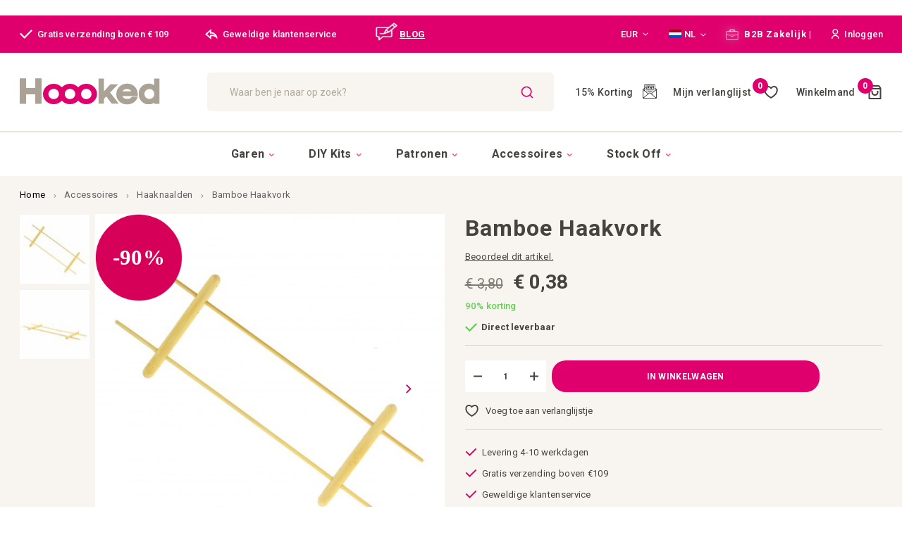

--- FILE ---
content_type: text/html; charset=UTF-8
request_url: https://www.hoookedyarn.com/nl/bamboe-haakvork
body_size: 45512
content:
<!doctype html>
<html lang="nl">
    <head prefix="og: http://ogp.me/ns# fb: http://ogp.me/ns/fb# product: http://ogp.me/ns/product#">
        <script>
    var LOCALE = 'nl\u002DNL';
    var BASE_URL = 'https\u003A\u002F\u002Fwww.hoookedyarn.com\u002Fnl\u002F';
    var require = {
        'baseUrl': 'https\u003A\u002F\u002Fwww.hoookedyarn.com\u002Fstatic\u002Fversion1768486152\u002Ffrontend\u002FISM\u002Fhoooked\u002Fnl_NL'
    };</script>        <meta charset="utf-8"/>
<meta name="title" content="Bamboe Haakvork"/>
<meta name="description" content="Handmade bamboo hairpin lace loomThis Lace loom is an old craft technique."/>
<meta name="keywords" content="hoooked, hoooked yarn, hooked yarn, hoooked zpagetti, hooked yarn shop"/>
<meta name="robots" content="INDEX,FOLLOW"/>
<meta name="viewport" content="width=device-width, initial-scale=1"/>
<meta name="format-detection" content="telephone=no"/>
<meta http-equiv="X-UA-Compatible" content="IE=edge"/><script type="text/javascript">(window.NREUM||(NREUM={})).init={privacy:{cookies_enabled:true},ajax:{deny_list:["bam.eu01.nr-data.net"]},feature_flags:["soft_nav"],distributed_tracing:{enabled:true}};(window.NREUM||(NREUM={})).loader_config={agentID:"538713214",accountID:"6706872",trustKey:"6706872",xpid:"UgEHV15UChAEV1dSDwICU1E=",licenseKey:"NRJS-713a0f1808eeea38c93",applicationID:"436083555",browserID:"538713214"};;/*! For license information please see nr-loader-spa-1.307.0.min.js.LICENSE.txt */
(()=>{var e,t,r={384:(e,t,r)=>{"use strict";r.d(t,{NT:()=>a,US:()=>u,Zm:()=>o,bQ:()=>d,dV:()=>c,pV:()=>l});var n=r(6154),i=r(1863),s=r(1910);const a={beacon:"bam.nr-data.net",errorBeacon:"bam.nr-data.net"};function o(){return n.gm.NREUM||(n.gm.NREUM={}),void 0===n.gm.newrelic&&(n.gm.newrelic=n.gm.NREUM),n.gm.NREUM}function c(){let e=o();return e.o||(e.o={ST:n.gm.setTimeout,SI:n.gm.setImmediate||n.gm.setInterval,CT:n.gm.clearTimeout,XHR:n.gm.XMLHttpRequest,REQ:n.gm.Request,EV:n.gm.Event,PR:n.gm.Promise,MO:n.gm.MutationObserver,FETCH:n.gm.fetch,WS:n.gm.WebSocket},(0,s.i)(...Object.values(e.o))),e}function d(e,t){let r=o();r.initializedAgents??={},t.initializedAt={ms:(0,i.t)(),date:new Date},r.initializedAgents[e]=t}function u(e,t){o()[e]=t}function l(){return function(){let e=o();const t=e.info||{};e.info={beacon:a.beacon,errorBeacon:a.errorBeacon,...t}}(),function(){let e=o();const t=e.init||{};e.init={...t}}(),c(),function(){let e=o();const t=e.loader_config||{};e.loader_config={...t}}(),o()}},782:(e,t,r)=>{"use strict";r.d(t,{T:()=>n});const n=r(860).K7.pageViewTiming},860:(e,t,r)=>{"use strict";r.d(t,{$J:()=>u,K7:()=>c,P3:()=>d,XX:()=>i,Yy:()=>o,df:()=>s,qY:()=>n,v4:()=>a});const n="events",i="jserrors",s="browser/blobs",a="rum",o="browser/logs",c={ajax:"ajax",genericEvents:"generic_events",jserrors:i,logging:"logging",metrics:"metrics",pageAction:"page_action",pageViewEvent:"page_view_event",pageViewTiming:"page_view_timing",sessionReplay:"session_replay",sessionTrace:"session_trace",softNav:"soft_navigations",spa:"spa"},d={[c.pageViewEvent]:1,[c.pageViewTiming]:2,[c.metrics]:3,[c.jserrors]:4,[c.spa]:5,[c.ajax]:6,[c.sessionTrace]:7,[c.softNav]:8,[c.sessionReplay]:9,[c.logging]:10,[c.genericEvents]:11},u={[c.pageViewEvent]:a,[c.pageViewTiming]:n,[c.ajax]:n,[c.spa]:n,[c.softNav]:n,[c.metrics]:i,[c.jserrors]:i,[c.sessionTrace]:s,[c.sessionReplay]:s,[c.logging]:o,[c.genericEvents]:"ins"}},944:(e,t,r)=>{"use strict";r.d(t,{R:()=>i});var n=r(3241);function i(e,t){"function"==typeof console.debug&&(console.debug("New Relic Warning: https://github.com/newrelic/newrelic-browser-agent/blob/main/docs/warning-codes.md#".concat(e),t),(0,n.W)({agentIdentifier:null,drained:null,type:"data",name:"warn",feature:"warn",data:{code:e,secondary:t}}))}},993:(e,t,r)=>{"use strict";r.d(t,{A$:()=>s,ET:()=>a,TZ:()=>o,p_:()=>i});var n=r(860);const i={ERROR:"ERROR",WARN:"WARN",INFO:"INFO",DEBUG:"DEBUG",TRACE:"TRACE"},s={OFF:0,ERROR:1,WARN:2,INFO:3,DEBUG:4,TRACE:5},a="log",o=n.K7.logging},1687:(e,t,r)=>{"use strict";r.d(t,{Ak:()=>d,Ze:()=>h,x3:()=>u});var n=r(3241),i=r(7836),s=r(3606),a=r(860),o=r(2646);const c={};function d(e,t){const r={staged:!1,priority:a.P3[t]||0};l(e),c[e].get(t)||c[e].set(t,r)}function u(e,t){e&&c[e]&&(c[e].get(t)&&c[e].delete(t),p(e,t,!1),c[e].size&&f(e))}function l(e){if(!e)throw new Error("agentIdentifier required");c[e]||(c[e]=new Map)}function h(e="",t="feature",r=!1){if(l(e),!e||!c[e].get(t)||r)return p(e,t);c[e].get(t).staged=!0,f(e)}function f(e){const t=Array.from(c[e]);t.every(([e,t])=>t.staged)&&(t.sort((e,t)=>e[1].priority-t[1].priority),t.forEach(([t])=>{c[e].delete(t),p(e,t)}))}function p(e,t,r=!0){const a=e?i.ee.get(e):i.ee,c=s.i.handlers;if(!a.aborted&&a.backlog&&c){if((0,n.W)({agentIdentifier:e,type:"lifecycle",name:"drain",feature:t}),r){const e=a.backlog[t],r=c[t];if(r){for(let t=0;e&&t<e.length;++t)g(e[t],r);Object.entries(r).forEach(([e,t])=>{Object.values(t||{}).forEach(t=>{t[0]?.on&&t[0]?.context()instanceof o.y&&t[0].on(e,t[1])})})}}a.isolatedBacklog||delete c[t],a.backlog[t]=null,a.emit("drain-"+t,[])}}function g(e,t){var r=e[1];Object.values(t[r]||{}).forEach(t=>{var r=e[0];if(t[0]===r){var n=t[1],i=e[3],s=e[2];n.apply(i,s)}})}},1738:(e,t,r)=>{"use strict";r.d(t,{U:()=>f,Y:()=>h});var n=r(3241),i=r(9908),s=r(1863),a=r(944),o=r(5701),c=r(3969),d=r(8362),u=r(860),l=r(4261);function h(e,t,r,s){const h=s||r;!h||h[e]&&h[e]!==d.d.prototype[e]||(h[e]=function(){(0,i.p)(c.xV,["API/"+e+"/called"],void 0,u.K7.metrics,r.ee),(0,n.W)({agentIdentifier:r.agentIdentifier,drained:!!o.B?.[r.agentIdentifier],type:"data",name:"api",feature:l.Pl+e,data:{}});try{return t.apply(this,arguments)}catch(e){(0,a.R)(23,e)}})}function f(e,t,r,n,a){const o=e.info;null===r?delete o.jsAttributes[t]:o.jsAttributes[t]=r,(a||null===r)&&(0,i.p)(l.Pl+n,[(0,s.t)(),t,r],void 0,"session",e.ee)}},1741:(e,t,r)=>{"use strict";r.d(t,{W:()=>s});var n=r(944),i=r(4261);class s{#e(e,...t){if(this[e]!==s.prototype[e])return this[e](...t);(0,n.R)(35,e)}addPageAction(e,t){return this.#e(i.hG,e,t)}register(e){return this.#e(i.eY,e)}recordCustomEvent(e,t){return this.#e(i.fF,e,t)}setPageViewName(e,t){return this.#e(i.Fw,e,t)}setCustomAttribute(e,t,r){return this.#e(i.cD,e,t,r)}noticeError(e,t){return this.#e(i.o5,e,t)}setUserId(e,t=!1){return this.#e(i.Dl,e,t)}setApplicationVersion(e){return this.#e(i.nb,e)}setErrorHandler(e){return this.#e(i.bt,e)}addRelease(e,t){return this.#e(i.k6,e,t)}log(e,t){return this.#e(i.$9,e,t)}start(){return this.#e(i.d3)}finished(e){return this.#e(i.BL,e)}recordReplay(){return this.#e(i.CH)}pauseReplay(){return this.#e(i.Tb)}addToTrace(e){return this.#e(i.U2,e)}setCurrentRouteName(e){return this.#e(i.PA,e)}interaction(e){return this.#e(i.dT,e)}wrapLogger(e,t,r){return this.#e(i.Wb,e,t,r)}measure(e,t){return this.#e(i.V1,e,t)}consent(e){return this.#e(i.Pv,e)}}},1863:(e,t,r)=>{"use strict";function n(){return Math.floor(performance.now())}r.d(t,{t:()=>n})},1910:(e,t,r)=>{"use strict";r.d(t,{i:()=>s});var n=r(944);const i=new Map;function s(...e){return e.every(e=>{if(i.has(e))return i.get(e);const t="function"==typeof e?e.toString():"",r=t.includes("[native code]"),s=t.includes("nrWrapper");return r||s||(0,n.R)(64,e?.name||t),i.set(e,r),r})}},2555:(e,t,r)=>{"use strict";r.d(t,{D:()=>o,f:()=>a});var n=r(384),i=r(8122);const s={beacon:n.NT.beacon,errorBeacon:n.NT.errorBeacon,licenseKey:void 0,applicationID:void 0,sa:void 0,queueTime:void 0,applicationTime:void 0,ttGuid:void 0,user:void 0,account:void 0,product:void 0,extra:void 0,jsAttributes:{},userAttributes:void 0,atts:void 0,transactionName:void 0,tNamePlain:void 0};function a(e){try{return!!e.licenseKey&&!!e.errorBeacon&&!!e.applicationID}catch(e){return!1}}const o=e=>(0,i.a)(e,s)},2614:(e,t,r)=>{"use strict";r.d(t,{BB:()=>a,H3:()=>n,g:()=>d,iL:()=>c,tS:()=>o,uh:()=>i,wk:()=>s});const n="NRBA",i="SESSION",s=144e5,a=18e5,o={STARTED:"session-started",PAUSE:"session-pause",RESET:"session-reset",RESUME:"session-resume",UPDATE:"session-update"},c={SAME_TAB:"same-tab",CROSS_TAB:"cross-tab"},d={OFF:0,FULL:1,ERROR:2}},2646:(e,t,r)=>{"use strict";r.d(t,{y:()=>n});class n{constructor(e){this.contextId=e}}},2843:(e,t,r)=>{"use strict";r.d(t,{G:()=>s,u:()=>i});var n=r(3878);function i(e,t=!1,r,i){(0,n.DD)("visibilitychange",function(){if(t)return void("hidden"===document.visibilityState&&e());e(document.visibilityState)},r,i)}function s(e,t,r){(0,n.sp)("pagehide",e,t,r)}},3241:(e,t,r)=>{"use strict";r.d(t,{W:()=>s});var n=r(6154);const i="newrelic";function s(e={}){try{n.gm.dispatchEvent(new CustomEvent(i,{detail:e}))}catch(e){}}},3304:(e,t,r)=>{"use strict";r.d(t,{A:()=>s});var n=r(7836);const i=()=>{const e=new WeakSet;return(t,r)=>{if("object"==typeof r&&null!==r){if(e.has(r))return;e.add(r)}return r}};function s(e){try{return JSON.stringify(e,i())??""}catch(e){try{n.ee.emit("internal-error",[e])}catch(e){}return""}}},3333:(e,t,r)=>{"use strict";r.d(t,{$v:()=>u,TZ:()=>n,Xh:()=>c,Zp:()=>i,kd:()=>d,mq:()=>o,nf:()=>a,qN:()=>s});const n=r(860).K7.genericEvents,i=["auxclick","click","copy","keydown","paste","scrollend"],s=["focus","blur"],a=4,o=1e3,c=2e3,d=["PageAction","UserAction","BrowserPerformance"],u={RESOURCES:"experimental.resources",REGISTER:"register"}},3434:(e,t,r)=>{"use strict";r.d(t,{Jt:()=>s,YM:()=>d});var n=r(7836),i=r(5607);const s="nr@original:".concat(i.W),a=50;var o=Object.prototype.hasOwnProperty,c=!1;function d(e,t){return e||(e=n.ee),r.inPlace=function(e,t,n,i,s){n||(n="");const a="-"===n.charAt(0);for(let o=0;o<t.length;o++){const c=t[o],d=e[c];l(d)||(e[c]=r(d,a?c+n:n,i,c,s))}},r.flag=s,r;function r(t,r,n,c,d){return l(t)?t:(r||(r=""),nrWrapper[s]=t,function(e,t,r){if(Object.defineProperty&&Object.keys)try{return Object.keys(e).forEach(function(r){Object.defineProperty(t,r,{get:function(){return e[r]},set:function(t){return e[r]=t,t}})}),t}catch(e){u([e],r)}for(var n in e)o.call(e,n)&&(t[n]=e[n])}(t,nrWrapper,e),nrWrapper);function nrWrapper(){var s,o,l,h;let f;try{o=this,s=[...arguments],l="function"==typeof n?n(s,o):n||{}}catch(t){u([t,"",[s,o,c],l],e)}i(r+"start",[s,o,c],l,d);const p=performance.now();let g;try{return h=t.apply(o,s),g=performance.now(),h}catch(e){throw g=performance.now(),i(r+"err",[s,o,e],l,d),f=e,f}finally{const e=g-p,t={start:p,end:g,duration:e,isLongTask:e>=a,methodName:c,thrownError:f};t.isLongTask&&i("long-task",[t,o],l,d),i(r+"end",[s,o,h],l,d)}}}function i(r,n,i,s){if(!c||t){var a=c;c=!0;try{e.emit(r,n,i,t,s)}catch(t){u([t,r,n,i],e)}c=a}}}function u(e,t){t||(t=n.ee);try{t.emit("internal-error",e)}catch(e){}}function l(e){return!(e&&"function"==typeof e&&e.apply&&!e[s])}},3606:(e,t,r)=>{"use strict";r.d(t,{i:()=>s});var n=r(9908);s.on=a;var i=s.handlers={};function s(e,t,r,s){a(s||n.d,i,e,t,r)}function a(e,t,r,i,s){s||(s="feature"),e||(e=n.d);var a=t[s]=t[s]||{};(a[r]=a[r]||[]).push([e,i])}},3738:(e,t,r)=>{"use strict";r.d(t,{He:()=>i,Kp:()=>o,Lc:()=>d,Rz:()=>u,TZ:()=>n,bD:()=>s,d3:()=>a,jx:()=>l,sl:()=>h,uP:()=>c});const n=r(860).K7.sessionTrace,i="bstResource",s="resource",a="-start",o="-end",c="fn"+a,d="fn"+o,u="pushState",l=1e3,h=3e4},3785:(e,t,r)=>{"use strict";r.d(t,{R:()=>c,b:()=>d});var n=r(9908),i=r(1863),s=r(860),a=r(3969),o=r(993);function c(e,t,r={},c=o.p_.INFO,d=!0,u,l=(0,i.t)()){(0,n.p)(a.xV,["API/logging/".concat(c.toLowerCase(),"/called")],void 0,s.K7.metrics,e),(0,n.p)(o.ET,[l,t,r,c,d,u],void 0,s.K7.logging,e)}function d(e){return"string"==typeof e&&Object.values(o.p_).some(t=>t===e.toUpperCase().trim())}},3878:(e,t,r)=>{"use strict";function n(e,t){return{capture:e,passive:!1,signal:t}}function i(e,t,r=!1,i){window.addEventListener(e,t,n(r,i))}function s(e,t,r=!1,i){document.addEventListener(e,t,n(r,i))}r.d(t,{DD:()=>s,jT:()=>n,sp:()=>i})},3962:(e,t,r)=>{"use strict";r.d(t,{AM:()=>a,O2:()=>l,OV:()=>s,Qu:()=>h,TZ:()=>c,ih:()=>f,pP:()=>o,t1:()=>u,tC:()=>i,wD:()=>d});var n=r(860);const i=["click","keydown","submit"],s="popstate",a="api",o="initialPageLoad",c=n.K7.softNav,d=5e3,u=500,l={INITIAL_PAGE_LOAD:"",ROUTE_CHANGE:1,UNSPECIFIED:2},h={INTERACTION:1,AJAX:2,CUSTOM_END:3,CUSTOM_TRACER:4},f={IP:"in progress",PF:"pending finish",FIN:"finished",CAN:"cancelled"}},3969:(e,t,r)=>{"use strict";r.d(t,{TZ:()=>n,XG:()=>o,rs:()=>i,xV:()=>a,z_:()=>s});const n=r(860).K7.metrics,i="sm",s="cm",a="storeSupportabilityMetrics",o="storeEventMetrics"},4234:(e,t,r)=>{"use strict";r.d(t,{W:()=>s});var n=r(7836),i=r(1687);class s{constructor(e,t){this.agentIdentifier=e,this.ee=n.ee.get(e),this.featureName=t,this.blocked=!1}deregisterDrain(){(0,i.x3)(this.agentIdentifier,this.featureName)}}},4261:(e,t,r)=>{"use strict";r.d(t,{$9:()=>u,BL:()=>c,CH:()=>p,Dl:()=>R,Fw:()=>w,PA:()=>v,Pl:()=>n,Pv:()=>A,Tb:()=>h,U2:()=>a,V1:()=>E,Wb:()=>T,bt:()=>y,cD:()=>b,d3:()=>x,dT:()=>d,eY:()=>g,fF:()=>f,hG:()=>s,hw:()=>i,k6:()=>o,nb:()=>m,o5:()=>l});const n="api-",i=n+"ixn-",s="addPageAction",a="addToTrace",o="addRelease",c="finished",d="interaction",u="log",l="noticeError",h="pauseReplay",f="recordCustomEvent",p="recordReplay",g="register",m="setApplicationVersion",v="setCurrentRouteName",b="setCustomAttribute",y="setErrorHandler",w="setPageViewName",R="setUserId",x="start",T="wrapLogger",E="measure",A="consent"},4387:(e,t,r)=>{"use strict";function n(e={}){return!(!e.id||!e.name)}function i(e){return"string"==typeof e&&e.trim().length<501||"number"==typeof e}function s(e,t){if(2!==t?.harvestEndpointVersion)return{};const r=t.agentRef.runtime.appMetadata.agents[0].entityGuid;return n(e)?{"source.id":e.id,"source.name":e.name,"source.type":e.type,"parent.id":e.parent?.id||r}:{"entity.guid":r,appId:t.agentRef.info.applicationID}}r.d(t,{Ux:()=>s,c7:()=>n,yo:()=>i})},5205:(e,t,r)=>{"use strict";r.d(t,{j:()=>S});var n=r(384),i=r(1741);var s=r(2555),a=r(3333);const o=e=>{if(!e||"string"!=typeof e)return!1;try{document.createDocumentFragment().querySelector(e)}catch{return!1}return!0};var c=r(2614),d=r(944),u=r(8122);const l="[data-nr-mask]",h=e=>(0,u.a)(e,(()=>{const e={feature_flags:[],experimental:{allow_registered_children:!1,resources:!1},mask_selector:"*",block_selector:"[data-nr-block]",mask_input_options:{color:!1,date:!1,"datetime-local":!1,email:!1,month:!1,number:!1,range:!1,search:!1,tel:!1,text:!1,time:!1,url:!1,week:!1,textarea:!1,select:!1,password:!0}};return{ajax:{deny_list:void 0,block_internal:!0,enabled:!0,autoStart:!0},api:{get allow_registered_children(){return e.feature_flags.includes(a.$v.REGISTER)||e.experimental.allow_registered_children},set allow_registered_children(t){e.experimental.allow_registered_children=t},duplicate_registered_data:!1},browser_consent_mode:{enabled:!1},distributed_tracing:{enabled:void 0,exclude_newrelic_header:void 0,cors_use_newrelic_header:void 0,cors_use_tracecontext_headers:void 0,allowed_origins:void 0},get feature_flags(){return e.feature_flags},set feature_flags(t){e.feature_flags=t},generic_events:{enabled:!0,autoStart:!0},harvest:{interval:30},jserrors:{enabled:!0,autoStart:!0},logging:{enabled:!0,autoStart:!0},metrics:{enabled:!0,autoStart:!0},obfuscate:void 0,page_action:{enabled:!0},page_view_event:{enabled:!0,autoStart:!0},page_view_timing:{enabled:!0,autoStart:!0},performance:{capture_marks:!1,capture_measures:!1,capture_detail:!0,resources:{get enabled(){return e.feature_flags.includes(a.$v.RESOURCES)||e.experimental.resources},set enabled(t){e.experimental.resources=t},asset_types:[],first_party_domains:[],ignore_newrelic:!0}},privacy:{cookies_enabled:!0},proxy:{assets:void 0,beacon:void 0},session:{expiresMs:c.wk,inactiveMs:c.BB},session_replay:{autoStart:!0,enabled:!1,preload:!1,sampling_rate:10,error_sampling_rate:100,collect_fonts:!1,inline_images:!1,fix_stylesheets:!0,mask_all_inputs:!0,get mask_text_selector(){return e.mask_selector},set mask_text_selector(t){o(t)?e.mask_selector="".concat(t,",").concat(l):""===t||null===t?e.mask_selector=l:(0,d.R)(5,t)},get block_class(){return"nr-block"},get ignore_class(){return"nr-ignore"},get mask_text_class(){return"nr-mask"},get block_selector(){return e.block_selector},set block_selector(t){o(t)?e.block_selector+=",".concat(t):""!==t&&(0,d.R)(6,t)},get mask_input_options(){return e.mask_input_options},set mask_input_options(t){t&&"object"==typeof t?e.mask_input_options={...t,password:!0}:(0,d.R)(7,t)}},session_trace:{enabled:!0,autoStart:!0},soft_navigations:{enabled:!0,autoStart:!0},spa:{enabled:!0,autoStart:!0},ssl:void 0,user_actions:{enabled:!0,elementAttributes:["id","className","tagName","type"]}}})());var f=r(6154),p=r(9324);let g=0;const m={buildEnv:p.F3,distMethod:p.Xs,version:p.xv,originTime:f.WN},v={consented:!1},b={appMetadata:{},get consented(){return this.session?.state?.consent||v.consented},set consented(e){v.consented=e},customTransaction:void 0,denyList:void 0,disabled:!1,harvester:void 0,isolatedBacklog:!1,isRecording:!1,loaderType:void 0,maxBytes:3e4,obfuscator:void 0,onerror:void 0,ptid:void 0,releaseIds:{},session:void 0,timeKeeper:void 0,registeredEntities:[],jsAttributesMetadata:{bytes:0},get harvestCount(){return++g}},y=e=>{const t=(0,u.a)(e,b),r=Object.keys(m).reduce((e,t)=>(e[t]={value:m[t],writable:!1,configurable:!0,enumerable:!0},e),{});return Object.defineProperties(t,r)};var w=r(5701);const R=e=>{const t=e.startsWith("http");e+="/",r.p=t?e:"https://"+e};var x=r(7836),T=r(3241);const E={accountID:void 0,trustKey:void 0,agentID:void 0,licenseKey:void 0,applicationID:void 0,xpid:void 0},A=e=>(0,u.a)(e,E),_=new Set;function S(e,t={},r,a){let{init:o,info:c,loader_config:d,runtime:u={},exposed:l=!0}=t;if(!c){const e=(0,n.pV)();o=e.init,c=e.info,d=e.loader_config}e.init=h(o||{}),e.loader_config=A(d||{}),c.jsAttributes??={},f.bv&&(c.jsAttributes.isWorker=!0),e.info=(0,s.D)(c);const p=e.init,g=[c.beacon,c.errorBeacon];_.has(e.agentIdentifier)||(p.proxy.assets&&(R(p.proxy.assets),g.push(p.proxy.assets)),p.proxy.beacon&&g.push(p.proxy.beacon),e.beacons=[...g],function(e){const t=(0,n.pV)();Object.getOwnPropertyNames(i.W.prototype).forEach(r=>{const n=i.W.prototype[r];if("function"!=typeof n||"constructor"===n)return;let s=t[r];e[r]&&!1!==e.exposed&&"micro-agent"!==e.runtime?.loaderType&&(t[r]=(...t)=>{const n=e[r](...t);return s?s(...t):n})})}(e),(0,n.US)("activatedFeatures",w.B)),u.denyList=[...p.ajax.deny_list||[],...p.ajax.block_internal?g:[]],u.ptid=e.agentIdentifier,u.loaderType=r,e.runtime=y(u),_.has(e.agentIdentifier)||(e.ee=x.ee.get(e.agentIdentifier),e.exposed=l,(0,T.W)({agentIdentifier:e.agentIdentifier,drained:!!w.B?.[e.agentIdentifier],type:"lifecycle",name:"initialize",feature:void 0,data:e.config})),_.add(e.agentIdentifier)}},5270:(e,t,r)=>{"use strict";r.d(t,{Aw:()=>a,SR:()=>s,rF:()=>o});var n=r(384),i=r(7767);function s(e){return!!(0,n.dV)().o.MO&&(0,i.V)(e)&&!0===e?.session_trace.enabled}function a(e){return!0===e?.session_replay.preload&&s(e)}function o(e,t){try{if("string"==typeof t?.type){if("password"===t.type.toLowerCase())return"*".repeat(e?.length||0);if(void 0!==t?.dataset?.nrUnmask||t?.classList?.contains("nr-unmask"))return e}}catch(e){}return"string"==typeof e?e.replace(/[\S]/g,"*"):"*".repeat(e?.length||0)}},5289:(e,t,r)=>{"use strict";r.d(t,{GG:()=>a,Qr:()=>c,sB:()=>o});var n=r(3878),i=r(6389);function s(){return"undefined"==typeof document||"complete"===document.readyState}function a(e,t){if(s())return e();const r=(0,i.J)(e),a=setInterval(()=>{s()&&(clearInterval(a),r())},500);(0,n.sp)("load",r,t)}function o(e){if(s())return e();(0,n.DD)("DOMContentLoaded",e)}function c(e){if(s())return e();(0,n.sp)("popstate",e)}},5607:(e,t,r)=>{"use strict";r.d(t,{W:()=>n});const n=(0,r(9566).bz)()},5701:(e,t,r)=>{"use strict";r.d(t,{B:()=>s,t:()=>a});var n=r(3241);const i=new Set,s={};function a(e,t){const r=t.agentIdentifier;s[r]??={},e&&"object"==typeof e&&(i.has(r)||(t.ee.emit("rumresp",[e]),s[r]=e,i.add(r),(0,n.W)({agentIdentifier:r,loaded:!0,drained:!0,type:"lifecycle",name:"load",feature:void 0,data:e})))}},6154:(e,t,r)=>{"use strict";r.d(t,{OF:()=>d,RI:()=>i,WN:()=>h,bv:()=>s,eN:()=>f,gm:()=>a,lR:()=>l,m:()=>c,mw:()=>o,sb:()=>u});var n=r(1863);const i="undefined"!=typeof window&&!!window.document,s="undefined"!=typeof WorkerGlobalScope&&("undefined"!=typeof self&&self instanceof WorkerGlobalScope&&self.navigator instanceof WorkerNavigator||"undefined"!=typeof globalThis&&globalThis instanceof WorkerGlobalScope&&globalThis.navigator instanceof WorkerNavigator),a=i?window:"undefined"!=typeof WorkerGlobalScope&&("undefined"!=typeof self&&self instanceof WorkerGlobalScope&&self||"undefined"!=typeof globalThis&&globalThis instanceof WorkerGlobalScope&&globalThis),o=Boolean("hidden"===a?.document?.visibilityState),c=""+a?.location,d=/iPad|iPhone|iPod/.test(a.navigator?.userAgent),u=d&&"undefined"==typeof SharedWorker,l=(()=>{const e=a.navigator?.userAgent?.match(/Firefox[/\s](\d+\.\d+)/);return Array.isArray(e)&&e.length>=2?+e[1]:0})(),h=Date.now()-(0,n.t)(),f=()=>"undefined"!=typeof PerformanceNavigationTiming&&a?.performance?.getEntriesByType("navigation")?.[0]?.responseStart},6344:(e,t,r)=>{"use strict";r.d(t,{BB:()=>u,Qb:()=>l,TZ:()=>i,Ug:()=>a,Vh:()=>s,_s:()=>o,bc:()=>d,yP:()=>c});var n=r(2614);const i=r(860).K7.sessionReplay,s="errorDuringReplay",a=.12,o={DomContentLoaded:0,Load:1,FullSnapshot:2,IncrementalSnapshot:3,Meta:4,Custom:5},c={[n.g.ERROR]:15e3,[n.g.FULL]:3e5,[n.g.OFF]:0},d={RESET:{message:"Session was reset",sm:"Reset"},IMPORT:{message:"Recorder failed to import",sm:"Import"},TOO_MANY:{message:"429: Too Many Requests",sm:"Too-Many"},TOO_BIG:{message:"Payload was too large",sm:"Too-Big"},CROSS_TAB:{message:"Session Entity was set to OFF on another tab",sm:"Cross-Tab"},ENTITLEMENTS:{message:"Session Replay is not allowed and will not be started",sm:"Entitlement"}},u=5e3,l={API:"api",RESUME:"resume",SWITCH_TO_FULL:"switchToFull",INITIALIZE:"initialize",PRELOAD:"preload"}},6389:(e,t,r)=>{"use strict";function n(e,t=500,r={}){const n=r?.leading||!1;let i;return(...r)=>{n&&void 0===i&&(e.apply(this,r),i=setTimeout(()=>{i=clearTimeout(i)},t)),n||(clearTimeout(i),i=setTimeout(()=>{e.apply(this,r)},t))}}function i(e){let t=!1;return(...r)=>{t||(t=!0,e.apply(this,r))}}r.d(t,{J:()=>i,s:()=>n})},6630:(e,t,r)=>{"use strict";r.d(t,{T:()=>n});const n=r(860).K7.pageViewEvent},6774:(e,t,r)=>{"use strict";r.d(t,{T:()=>n});const n=r(860).K7.jserrors},7295:(e,t,r)=>{"use strict";r.d(t,{Xv:()=>a,gX:()=>i,iW:()=>s});var n=[];function i(e){if(!e||s(e))return!1;if(0===n.length)return!0;if("*"===n[0].hostname)return!1;for(var t=0;t<n.length;t++){var r=n[t];if(r.hostname.test(e.hostname)&&r.pathname.test(e.pathname))return!1}return!0}function s(e){return void 0===e.hostname}function a(e){if(n=[],e&&e.length)for(var t=0;t<e.length;t++){let r=e[t];if(!r)continue;if("*"===r)return void(n=[{hostname:"*"}]);0===r.indexOf("http://")?r=r.substring(7):0===r.indexOf("https://")&&(r=r.substring(8));const i=r.indexOf("/");let s,a;i>0?(s=r.substring(0,i),a=r.substring(i)):(s=r,a="*");let[c]=s.split(":");n.push({hostname:o(c),pathname:o(a,!0)})}}function o(e,t=!1){const r=e.replace(/[.+?^${}()|[\]\\]/g,e=>"\\"+e).replace(/\*/g,".*?");return new RegExp((t?"^":"")+r+"$")}},7485:(e,t,r)=>{"use strict";r.d(t,{D:()=>i});var n=r(6154);function i(e){if(0===(e||"").indexOf("data:"))return{protocol:"data"};try{const t=new URL(e,location.href),r={port:t.port,hostname:t.hostname,pathname:t.pathname,search:t.search,protocol:t.protocol.slice(0,t.protocol.indexOf(":")),sameOrigin:t.protocol===n.gm?.location?.protocol&&t.host===n.gm?.location?.host};return r.port&&""!==r.port||("http:"===t.protocol&&(r.port="80"),"https:"===t.protocol&&(r.port="443")),r.pathname&&""!==r.pathname?r.pathname.startsWith("/")||(r.pathname="/".concat(r.pathname)):r.pathname="/",r}catch(e){return{}}}},7699:(e,t,r)=>{"use strict";r.d(t,{It:()=>s,KC:()=>o,No:()=>i,qh:()=>a});var n=r(860);const i=16e3,s=1e6,a="SESSION_ERROR",o={[n.K7.logging]:!0,[n.K7.genericEvents]:!1,[n.K7.jserrors]:!1,[n.K7.ajax]:!1}},7767:(e,t,r)=>{"use strict";r.d(t,{V:()=>i});var n=r(6154);const i=e=>n.RI&&!0===e?.privacy.cookies_enabled},7836:(e,t,r)=>{"use strict";r.d(t,{P:()=>o,ee:()=>c});var n=r(384),i=r(8990),s=r(2646),a=r(5607);const o="nr@context:".concat(a.W),c=function e(t,r){var n={},a={},u={},l=!1;try{l=16===r.length&&d.initializedAgents?.[r]?.runtime.isolatedBacklog}catch(e){}var h={on:p,addEventListener:p,removeEventListener:function(e,t){var r=n[e];if(!r)return;for(var i=0;i<r.length;i++)r[i]===t&&r.splice(i,1)},emit:function(e,r,n,i,s){!1!==s&&(s=!0);if(c.aborted&&!i)return;t&&s&&t.emit(e,r,n);var o=f(n);g(e).forEach(e=>{e.apply(o,r)});var d=v()[a[e]];d&&d.push([h,e,r,o]);return o},get:m,listeners:g,context:f,buffer:function(e,t){const r=v();if(t=t||"feature",h.aborted)return;Object.entries(e||{}).forEach(([e,n])=>{a[n]=t,t in r||(r[t]=[])})},abort:function(){h._aborted=!0,Object.keys(h.backlog).forEach(e=>{delete h.backlog[e]})},isBuffering:function(e){return!!v()[a[e]]},debugId:r,backlog:l?{}:t&&"object"==typeof t.backlog?t.backlog:{},isolatedBacklog:l};return Object.defineProperty(h,"aborted",{get:()=>{let e=h._aborted||!1;return e||(t&&(e=t.aborted),e)}}),h;function f(e){return e&&e instanceof s.y?e:e?(0,i.I)(e,o,()=>new s.y(o)):new s.y(o)}function p(e,t){n[e]=g(e).concat(t)}function g(e){return n[e]||[]}function m(t){return u[t]=u[t]||e(h,t)}function v(){return h.backlog}}(void 0,"globalEE"),d=(0,n.Zm)();d.ee||(d.ee=c)},8122:(e,t,r)=>{"use strict";r.d(t,{a:()=>i});var n=r(944);function i(e,t){try{if(!e||"object"!=typeof e)return(0,n.R)(3);if(!t||"object"!=typeof t)return(0,n.R)(4);const r=Object.create(Object.getPrototypeOf(t),Object.getOwnPropertyDescriptors(t)),s=0===Object.keys(r).length?e:r;for(let a in s)if(void 0!==e[a])try{if(null===e[a]){r[a]=null;continue}Array.isArray(e[a])&&Array.isArray(t[a])?r[a]=Array.from(new Set([...e[a],...t[a]])):"object"==typeof e[a]&&"object"==typeof t[a]?r[a]=i(e[a],t[a]):r[a]=e[a]}catch(e){r[a]||(0,n.R)(1,e)}return r}catch(e){(0,n.R)(2,e)}}},8139:(e,t,r)=>{"use strict";r.d(t,{u:()=>h});var n=r(7836),i=r(3434),s=r(8990),a=r(6154);const o={},c=a.gm.XMLHttpRequest,d="addEventListener",u="removeEventListener",l="nr@wrapped:".concat(n.P);function h(e){var t=function(e){return(e||n.ee).get("events")}(e);if(o[t.debugId]++)return t;o[t.debugId]=1;var r=(0,i.YM)(t,!0);function h(e){r.inPlace(e,[d,u],"-",p)}function p(e,t){return e[1]}return"getPrototypeOf"in Object&&(a.RI&&f(document,h),c&&f(c.prototype,h),f(a.gm,h)),t.on(d+"-start",function(e,t){var n=e[1];if(null!==n&&("function"==typeof n||"object"==typeof n)&&"newrelic"!==e[0]){var i=(0,s.I)(n,l,function(){var e={object:function(){if("function"!=typeof n.handleEvent)return;return n.handleEvent.apply(n,arguments)},function:n}[typeof n];return e?r(e,"fn-",null,e.name||"anonymous"):n});this.wrapped=e[1]=i}}),t.on(u+"-start",function(e){e[1]=this.wrapped||e[1]}),t}function f(e,t,...r){let n=e;for(;"object"==typeof n&&!Object.prototype.hasOwnProperty.call(n,d);)n=Object.getPrototypeOf(n);n&&t(n,...r)}},8362:(e,t,r)=>{"use strict";r.d(t,{d:()=>s});var n=r(9566),i=r(1741);class s extends i.W{agentIdentifier=(0,n.LA)(16)}},8374:(e,t,r)=>{r.nc=(()=>{try{return document?.currentScript?.nonce}catch(e){}return""})()},8990:(e,t,r)=>{"use strict";r.d(t,{I:()=>i});var n=Object.prototype.hasOwnProperty;function i(e,t,r){if(n.call(e,t))return e[t];var i=r();if(Object.defineProperty&&Object.keys)try{return Object.defineProperty(e,t,{value:i,writable:!0,enumerable:!1}),i}catch(e){}return e[t]=i,i}},9300:(e,t,r)=>{"use strict";r.d(t,{T:()=>n});const n=r(860).K7.ajax},9324:(e,t,r)=>{"use strict";r.d(t,{AJ:()=>a,F3:()=>i,Xs:()=>s,Yq:()=>o,xv:()=>n});const n="1.307.0",i="PROD",s="CDN",a="@newrelic/rrweb",o="1.0.1"},9566:(e,t,r)=>{"use strict";r.d(t,{LA:()=>o,ZF:()=>c,bz:()=>a,el:()=>d});var n=r(6154);const i="xxxxxxxx-xxxx-4xxx-yxxx-xxxxxxxxxxxx";function s(e,t){return e?15&e[t]:16*Math.random()|0}function a(){const e=n.gm?.crypto||n.gm?.msCrypto;let t,r=0;return e&&e.getRandomValues&&(t=e.getRandomValues(new Uint8Array(30))),i.split("").map(e=>"x"===e?s(t,r++).toString(16):"y"===e?(3&s()|8).toString(16):e).join("")}function o(e){const t=n.gm?.crypto||n.gm?.msCrypto;let r,i=0;t&&t.getRandomValues&&(r=t.getRandomValues(new Uint8Array(e)));const a=[];for(var o=0;o<e;o++)a.push(s(r,i++).toString(16));return a.join("")}function c(){return o(16)}function d(){return o(32)}},9908:(e,t,r)=>{"use strict";r.d(t,{d:()=>n,p:()=>i});var n=r(7836).ee.get("handle");function i(e,t,r,i,s){s?(s.buffer([e],i),s.emit(e,t,r)):(n.buffer([e],i),n.emit(e,t,r))}}},n={};function i(e){var t=n[e];if(void 0!==t)return t.exports;var s=n[e]={exports:{}};return r[e](s,s.exports,i),s.exports}i.m=r,i.d=(e,t)=>{for(var r in t)i.o(t,r)&&!i.o(e,r)&&Object.defineProperty(e,r,{enumerable:!0,get:t[r]})},i.f={},i.e=e=>Promise.all(Object.keys(i.f).reduce((t,r)=>(i.f[r](e,t),t),[])),i.u=e=>({212:"nr-spa-compressor",249:"nr-spa-recorder",478:"nr-spa"}[e]+"-1.307.0.min.js"),i.o=(e,t)=>Object.prototype.hasOwnProperty.call(e,t),e={},t="NRBA-1.307.0.PROD:",i.l=(r,n,s,a)=>{if(e[r])e[r].push(n);else{var o,c;if(void 0!==s)for(var d=document.getElementsByTagName("script"),u=0;u<d.length;u++){var l=d[u];if(l.getAttribute("src")==r||l.getAttribute("data-webpack")==t+s){o=l;break}}if(!o){c=!0;var h={478:"sha512-bFoj7wd1EcCTt0jkKdFkw+gjDdU092aP1BOVh5n0PjhLNtBCSXj4vpjfIJR8zH8Bn6/XPpFl3gSNOuWVJ98iug==",249:"sha512-FRHQNWDGImhEo7a7lqCuCt6xlBgommnGc+JH2/YGJlngDoH+/3jpT/cyFpwi2M5G6srPVN4wLxrVqskf6KB7bg==",212:"sha512-okml4IaluCF10UG6SWzY+cKPgBNvH2+S5f1FxomzQUHf608N0b9dwoBv/ZFAhJhrdxPgTA4AxlBzwGcjMGIlQQ=="};(o=document.createElement("script")).charset="utf-8",i.nc&&o.setAttribute("nonce",i.nc),o.setAttribute("data-webpack",t+s),o.src=r,0!==o.src.indexOf(window.location.origin+"/")&&(o.crossOrigin="anonymous"),h[a]&&(o.integrity=h[a])}e[r]=[n];var f=(t,n)=>{o.onerror=o.onload=null,clearTimeout(p);var i=e[r];if(delete e[r],o.parentNode&&o.parentNode.removeChild(o),i&&i.forEach(e=>e(n)),t)return t(n)},p=setTimeout(f.bind(null,void 0,{type:"timeout",target:o}),12e4);o.onerror=f.bind(null,o.onerror),o.onload=f.bind(null,o.onload),c&&document.head.appendChild(o)}},i.r=e=>{"undefined"!=typeof Symbol&&Symbol.toStringTag&&Object.defineProperty(e,Symbol.toStringTag,{value:"Module"}),Object.defineProperty(e,"__esModule",{value:!0})},i.p="https://js-agent.newrelic.com/",(()=>{var e={38:0,788:0};i.f.j=(t,r)=>{var n=i.o(e,t)?e[t]:void 0;if(0!==n)if(n)r.push(n[2]);else{var s=new Promise((r,i)=>n=e[t]=[r,i]);r.push(n[2]=s);var a=i.p+i.u(t),o=new Error;i.l(a,r=>{if(i.o(e,t)&&(0!==(n=e[t])&&(e[t]=void 0),n)){var s=r&&("load"===r.type?"missing":r.type),a=r&&r.target&&r.target.src;o.message="Loading chunk "+t+" failed: ("+s+": "+a+")",o.name="ChunkLoadError",o.type=s,o.request=a,n[1](o)}},"chunk-"+t,t)}};var t=(t,r)=>{var n,s,[a,o,c]=r,d=0;if(a.some(t=>0!==e[t])){for(n in o)i.o(o,n)&&(i.m[n]=o[n]);if(c)c(i)}for(t&&t(r);d<a.length;d++)s=a[d],i.o(e,s)&&e[s]&&e[s][0](),e[s]=0},r=self["webpackChunk:NRBA-1.307.0.PROD"]=self["webpackChunk:NRBA-1.307.0.PROD"]||[];r.forEach(t.bind(null,0)),r.push=t.bind(null,r.push.bind(r))})(),(()=>{"use strict";i(8374);var e=i(8362),t=i(860);const r=Object.values(t.K7);var n=i(5205);var s=i(9908),a=i(1863),o=i(4261),c=i(1738);var d=i(1687),u=i(4234),l=i(5289),h=i(6154),f=i(944),p=i(5270),g=i(7767),m=i(6389),v=i(7699);class b extends u.W{constructor(e,t){super(e.agentIdentifier,t),this.agentRef=e,this.abortHandler=void 0,this.featAggregate=void 0,this.loadedSuccessfully=void 0,this.onAggregateImported=new Promise(e=>{this.loadedSuccessfully=e}),this.deferred=Promise.resolve(),!1===e.init[this.featureName].autoStart?this.deferred=new Promise((t,r)=>{this.ee.on("manual-start-all",(0,m.J)(()=>{(0,d.Ak)(e.agentIdentifier,this.featureName),t()}))}):(0,d.Ak)(e.agentIdentifier,t)}importAggregator(e,t,r={}){if(this.featAggregate)return;const n=async()=>{let n;await this.deferred;try{if((0,g.V)(e.init)){const{setupAgentSession:t}=await i.e(478).then(i.bind(i,8766));n=t(e)}}catch(e){(0,f.R)(20,e),this.ee.emit("internal-error",[e]),(0,s.p)(v.qh,[e],void 0,this.featureName,this.ee)}try{if(!this.#t(this.featureName,n,e.init))return(0,d.Ze)(this.agentIdentifier,this.featureName),void this.loadedSuccessfully(!1);const{Aggregate:i}=await t();this.featAggregate=new i(e,r),e.runtime.harvester.initializedAggregates.push(this.featAggregate),this.loadedSuccessfully(!0)}catch(e){(0,f.R)(34,e),this.abortHandler?.(),(0,d.Ze)(this.agentIdentifier,this.featureName,!0),this.loadedSuccessfully(!1),this.ee&&this.ee.abort()}};h.RI?(0,l.GG)(()=>n(),!0):n()}#t(e,r,n){if(this.blocked)return!1;switch(e){case t.K7.sessionReplay:return(0,p.SR)(n)&&!!r;case t.K7.sessionTrace:return!!r;default:return!0}}}var y=i(6630),w=i(2614),R=i(3241);class x extends b{static featureName=y.T;constructor(e){var t;super(e,y.T),this.setupInspectionEvents(e.agentIdentifier),t=e,(0,c.Y)(o.Fw,function(e,r){"string"==typeof e&&("/"!==e.charAt(0)&&(e="/"+e),t.runtime.customTransaction=(r||"http://custom.transaction")+e,(0,s.p)(o.Pl+o.Fw,[(0,a.t)()],void 0,void 0,t.ee))},t),this.importAggregator(e,()=>i.e(478).then(i.bind(i,2467)))}setupInspectionEvents(e){const t=(t,r)=>{t&&(0,R.W)({agentIdentifier:e,timeStamp:t.timeStamp,loaded:"complete"===t.target.readyState,type:"window",name:r,data:t.target.location+""})};(0,l.sB)(e=>{t(e,"DOMContentLoaded")}),(0,l.GG)(e=>{t(e,"load")}),(0,l.Qr)(e=>{t(e,"navigate")}),this.ee.on(w.tS.UPDATE,(t,r)=>{(0,R.W)({agentIdentifier:e,type:"lifecycle",name:"session",data:r})})}}var T=i(384);class E extends e.d{constructor(e){var t;(super(),h.gm)?(this.features={},(0,T.bQ)(this.agentIdentifier,this),this.desiredFeatures=new Set(e.features||[]),this.desiredFeatures.add(x),(0,n.j)(this,e,e.loaderType||"agent"),t=this,(0,c.Y)(o.cD,function(e,r,n=!1){if("string"==typeof e){if(["string","number","boolean"].includes(typeof r)||null===r)return(0,c.U)(t,e,r,o.cD,n);(0,f.R)(40,typeof r)}else(0,f.R)(39,typeof e)},t),function(e){(0,c.Y)(o.Dl,function(t,r=!1){if("string"!=typeof t&&null!==t)return void(0,f.R)(41,typeof t);const n=e.info.jsAttributes["enduser.id"];r&&null!=n&&n!==t?(0,s.p)(o.Pl+"setUserIdAndResetSession",[t],void 0,"session",e.ee):(0,c.U)(e,"enduser.id",t,o.Dl,!0)},e)}(this),function(e){(0,c.Y)(o.nb,function(t){if("string"==typeof t||null===t)return(0,c.U)(e,"application.version",t,o.nb,!1);(0,f.R)(42,typeof t)},e)}(this),function(e){(0,c.Y)(o.d3,function(){e.ee.emit("manual-start-all")},e)}(this),function(e){(0,c.Y)(o.Pv,function(t=!0){if("boolean"==typeof t){if((0,s.p)(o.Pl+o.Pv,[t],void 0,"session",e.ee),e.runtime.consented=t,t){const t=e.features.page_view_event;t.onAggregateImported.then(e=>{const r=t.featAggregate;e&&!r.sentRum&&r.sendRum()})}}else(0,f.R)(65,typeof t)},e)}(this),this.run()):(0,f.R)(21)}get config(){return{info:this.info,init:this.init,loader_config:this.loader_config,runtime:this.runtime}}get api(){return this}run(){try{const e=function(e){const t={};return r.forEach(r=>{t[r]=!!e[r]?.enabled}),t}(this.init),n=[...this.desiredFeatures];n.sort((e,r)=>t.P3[e.featureName]-t.P3[r.featureName]),n.forEach(r=>{if(!e[r.featureName]&&r.featureName!==t.K7.pageViewEvent)return;if(r.featureName===t.K7.spa)return void(0,f.R)(67);const n=function(e){switch(e){case t.K7.ajax:return[t.K7.jserrors];case t.K7.sessionTrace:return[t.K7.ajax,t.K7.pageViewEvent];case t.K7.sessionReplay:return[t.K7.sessionTrace];case t.K7.pageViewTiming:return[t.K7.pageViewEvent];default:return[]}}(r.featureName).filter(e=>!(e in this.features));n.length>0&&(0,f.R)(36,{targetFeature:r.featureName,missingDependencies:n}),this.features[r.featureName]=new r(this)})}catch(e){(0,f.R)(22,e);for(const e in this.features)this.features[e].abortHandler?.();const t=(0,T.Zm)();delete t.initializedAgents[this.agentIdentifier]?.features,delete this.sharedAggregator;return t.ee.get(this.agentIdentifier).abort(),!1}}}var A=i(2843),_=i(782);class S extends b{static featureName=_.T;constructor(e){super(e,_.T),h.RI&&((0,A.u)(()=>(0,s.p)("docHidden",[(0,a.t)()],void 0,_.T,this.ee),!0),(0,A.G)(()=>(0,s.p)("winPagehide",[(0,a.t)()],void 0,_.T,this.ee)),this.importAggregator(e,()=>i.e(478).then(i.bind(i,9917))))}}var O=i(3969);class I extends b{static featureName=O.TZ;constructor(e){super(e,O.TZ),h.RI&&document.addEventListener("securitypolicyviolation",e=>{(0,s.p)(O.xV,["Generic/CSPViolation/Detected"],void 0,this.featureName,this.ee)}),this.importAggregator(e,()=>i.e(478).then(i.bind(i,6555)))}}var N=i(6774),P=i(3878),D=i(3304);class k{constructor(e,t,r,n,i){this.name="UncaughtError",this.message="string"==typeof e?e:(0,D.A)(e),this.sourceURL=t,this.line=r,this.column=n,this.__newrelic=i}}function C(e){return M(e)?e:new k(void 0!==e?.message?e.message:e,e?.filename||e?.sourceURL,e?.lineno||e?.line,e?.colno||e?.col,e?.__newrelic,e?.cause)}function j(e){const t="Unhandled Promise Rejection: ";if(!e?.reason)return;if(M(e.reason)){try{e.reason.message.startsWith(t)||(e.reason.message=t+e.reason.message)}catch(e){}return C(e.reason)}const r=C(e.reason);return(r.message||"").startsWith(t)||(r.message=t+r.message),r}function L(e){if(e.error instanceof SyntaxError&&!/:\d+$/.test(e.error.stack?.trim())){const t=new k(e.message,e.filename,e.lineno,e.colno,e.error.__newrelic,e.cause);return t.name=SyntaxError.name,t}return M(e.error)?e.error:C(e)}function M(e){return e instanceof Error&&!!e.stack}function H(e,r,n,i,o=(0,a.t)()){"string"==typeof e&&(e=new Error(e)),(0,s.p)("err",[e,o,!1,r,n.runtime.isRecording,void 0,i],void 0,t.K7.jserrors,n.ee),(0,s.p)("uaErr",[],void 0,t.K7.genericEvents,n.ee)}var B=i(4387),K=i(993),W=i(3785);function U(e,{customAttributes:t={},level:r=K.p_.INFO}={},n,i,s=(0,a.t)()){(0,W.R)(n.ee,e,t,r,!1,i,s)}function F(e,r,n,i,c=(0,a.t)()){(0,s.p)(o.Pl+o.hG,[c,e,r,i],void 0,t.K7.genericEvents,n.ee)}function V(e,r,n,i,c=(0,a.t)()){const{start:d,end:u,customAttributes:l}=r||{},h={customAttributes:l||{}};if("object"!=typeof h.customAttributes||"string"!=typeof e||0===e.length)return void(0,f.R)(57);const p=(e,t)=>null==e?t:"number"==typeof e?e:e instanceof PerformanceMark?e.startTime:Number.NaN;if(h.start=p(d,0),h.end=p(u,c),Number.isNaN(h.start)||Number.isNaN(h.end))(0,f.R)(57);else{if(h.duration=h.end-h.start,!(h.duration<0))return(0,s.p)(o.Pl+o.V1,[h,e,i],void 0,t.K7.genericEvents,n.ee),h;(0,f.R)(58)}}function G(e,r={},n,i,c=(0,a.t)()){(0,s.p)(o.Pl+o.fF,[c,e,r,i],void 0,t.K7.genericEvents,n.ee)}function z(e){(0,c.Y)(o.eY,function(t){return Y(e,t)},e)}function Y(e,r,n){const i={};(0,f.R)(54,"newrelic.register"),r||={},r.type="MFE",r.licenseKey||=e.info.licenseKey,r.blocked=!1,r.parent=n||{};let o=()=>{};const c=e.runtime.registeredEntities,d=c.find(({metadata:{target:{id:e,name:t}}})=>e===r.id);if(d)return d.metadata.target.name!==r.name&&(d.metadata.target.name=r.name),d;const u=e=>{r.blocked=!0,o=e};e.init.api.allow_registered_children||u((0,m.J)(()=>(0,f.R)(55))),(0,B.c7)(r)||u((0,m.J)(()=>(0,f.R)(48,r))),(0,B.yo)(r.id)&&(0,B.yo)(r.name)||u((0,m.J)(()=>(0,f.R)(48,r)));const l={addPageAction:(t,n={})=>g(F,[t,{...i,...n},e],r),log:(t,n={})=>g(U,[t,{...n,customAttributes:{...i,...n.customAttributes||{}}},e],r),measure:(t,n={})=>g(V,[t,{...n,customAttributes:{...i,...n.customAttributes||{}}},e],r),noticeError:(t,n={})=>g(H,[t,{...i,...n},e],r),register:(t={})=>g(Y,[e,t],l.metadata.target),recordCustomEvent:(t,n={})=>g(G,[t,{...i,...n},e],r),setApplicationVersion:e=>p("application.version",e),setCustomAttribute:(e,t)=>p(e,t),setUserId:e=>p("enduser.id",e),metadata:{customAttributes:i,target:r}},h=()=>(r.blocked&&o(),r.blocked);h()||c.push(l);const p=(e,t)=>{h()||(i[e]=t)},g=(r,n,i)=>{if(h())return;const o=(0,a.t)();(0,s.p)(O.xV,["API/register/".concat(r.name,"/called")],void 0,t.K7.metrics,e.ee);try{return e.init.api.duplicate_registered_data&&"register"!==r.name&&r(...n,void 0,o),r(...n,i,o)}catch(e){(0,f.R)(50,e)}};return l}class Z extends b{static featureName=N.T;constructor(e){var t;super(e,N.T),t=e,(0,c.Y)(o.o5,(e,r)=>H(e,r,t),t),function(e){(0,c.Y)(o.bt,function(t){e.runtime.onerror=t},e)}(e),function(e){let t=0;(0,c.Y)(o.k6,function(e,r){++t>10||(this.runtime.releaseIds[e.slice(-200)]=(""+r).slice(-200))},e)}(e),z(e);try{this.removeOnAbort=new AbortController}catch(e){}this.ee.on("internal-error",(t,r)=>{this.abortHandler&&(0,s.p)("ierr",[C(t),(0,a.t)(),!0,{},e.runtime.isRecording,r],void 0,this.featureName,this.ee)}),h.gm.addEventListener("unhandledrejection",t=>{this.abortHandler&&(0,s.p)("err",[j(t),(0,a.t)(),!1,{unhandledPromiseRejection:1},e.runtime.isRecording],void 0,this.featureName,this.ee)},(0,P.jT)(!1,this.removeOnAbort?.signal)),h.gm.addEventListener("error",t=>{this.abortHandler&&(0,s.p)("err",[L(t),(0,a.t)(),!1,{},e.runtime.isRecording],void 0,this.featureName,this.ee)},(0,P.jT)(!1,this.removeOnAbort?.signal)),this.abortHandler=this.#r,this.importAggregator(e,()=>i.e(478).then(i.bind(i,2176)))}#r(){this.removeOnAbort?.abort(),this.abortHandler=void 0}}var q=i(8990);let X=1;function J(e){const t=typeof e;return!e||"object"!==t&&"function"!==t?-1:e===h.gm?0:(0,q.I)(e,"nr@id",function(){return X++})}function Q(e){if("string"==typeof e&&e.length)return e.length;if("object"==typeof e){if("undefined"!=typeof ArrayBuffer&&e instanceof ArrayBuffer&&e.byteLength)return e.byteLength;if("undefined"!=typeof Blob&&e instanceof Blob&&e.size)return e.size;if(!("undefined"!=typeof FormData&&e instanceof FormData))try{return(0,D.A)(e).length}catch(e){return}}}var ee=i(8139),te=i(7836),re=i(3434);const ne={},ie=["open","send"];function se(e){var t=e||te.ee;const r=function(e){return(e||te.ee).get("xhr")}(t);if(void 0===h.gm.XMLHttpRequest)return r;if(ne[r.debugId]++)return r;ne[r.debugId]=1,(0,ee.u)(t);var n=(0,re.YM)(r),i=h.gm.XMLHttpRequest,s=h.gm.MutationObserver,a=h.gm.Promise,o=h.gm.setInterval,c="readystatechange",d=["onload","onerror","onabort","onloadstart","onloadend","onprogress","ontimeout"],u=[],l=h.gm.XMLHttpRequest=function(e){const t=new i(e),s=r.context(t);try{r.emit("new-xhr",[t],s),t.addEventListener(c,(a=s,function(){var e=this;e.readyState>3&&!a.resolved&&(a.resolved=!0,r.emit("xhr-resolved",[],e)),n.inPlace(e,d,"fn-",y)}),(0,P.jT)(!1))}catch(e){(0,f.R)(15,e);try{r.emit("internal-error",[e])}catch(e){}}var a;return t};function p(e,t){n.inPlace(t,["onreadystatechange"],"fn-",y)}if(function(e,t){for(var r in e)t[r]=e[r]}(i,l),l.prototype=i.prototype,n.inPlace(l.prototype,ie,"-xhr-",y),r.on("send-xhr-start",function(e,t){p(e,t),function(e){u.push(e),s&&(g?g.then(b):o?o(b):(m=-m,v.data=m))}(t)}),r.on("open-xhr-start",p),s){var g=a&&a.resolve();if(!o&&!a){var m=1,v=document.createTextNode(m);new s(b).observe(v,{characterData:!0})}}else t.on("fn-end",function(e){e[0]&&e[0].type===c||b()});function b(){for(var e=0;e<u.length;e++)p(0,u[e]);u.length&&(u=[])}function y(e,t){return t}return r}var ae="fetch-",oe=ae+"body-",ce=["arrayBuffer","blob","json","text","formData"],de=h.gm.Request,ue=h.gm.Response,le="prototype";const he={};function fe(e){const t=function(e){return(e||te.ee).get("fetch")}(e);if(!(de&&ue&&h.gm.fetch))return t;if(he[t.debugId]++)return t;function r(e,r,n){var i=e[r];"function"==typeof i&&(e[r]=function(){var e,r=[...arguments],s={};t.emit(n+"before-start",[r],s),s[te.P]&&s[te.P].dt&&(e=s[te.P].dt);var a=i.apply(this,r);return t.emit(n+"start",[r,e],a),a.then(function(e){return t.emit(n+"end",[null,e],a),e},function(e){throw t.emit(n+"end",[e],a),e})})}return he[t.debugId]=1,ce.forEach(e=>{r(de[le],e,oe),r(ue[le],e,oe)}),r(h.gm,"fetch",ae),t.on(ae+"end",function(e,r){var n=this;if(r){var i=r.headers.get("content-length");null!==i&&(n.rxSize=i),t.emit(ae+"done",[null,r],n)}else t.emit(ae+"done",[e],n)}),t}var pe=i(7485),ge=i(9566);class me{constructor(e){this.agentRef=e}generateTracePayload(e){const t=this.agentRef.loader_config;if(!this.shouldGenerateTrace(e)||!t)return null;var r=(t.accountID||"").toString()||null,n=(t.agentID||"").toString()||null,i=(t.trustKey||"").toString()||null;if(!r||!n)return null;var s=(0,ge.ZF)(),a=(0,ge.el)(),o=Date.now(),c={spanId:s,traceId:a,timestamp:o};return(e.sameOrigin||this.isAllowedOrigin(e)&&this.useTraceContextHeadersForCors())&&(c.traceContextParentHeader=this.generateTraceContextParentHeader(s,a),c.traceContextStateHeader=this.generateTraceContextStateHeader(s,o,r,n,i)),(e.sameOrigin&&!this.excludeNewrelicHeader()||!e.sameOrigin&&this.isAllowedOrigin(e)&&this.useNewrelicHeaderForCors())&&(c.newrelicHeader=this.generateTraceHeader(s,a,o,r,n,i)),c}generateTraceContextParentHeader(e,t){return"00-"+t+"-"+e+"-01"}generateTraceContextStateHeader(e,t,r,n,i){return i+"@nr=0-1-"+r+"-"+n+"-"+e+"----"+t}generateTraceHeader(e,t,r,n,i,s){if(!("function"==typeof h.gm?.btoa))return null;var a={v:[0,1],d:{ty:"Browser",ac:n,ap:i,id:e,tr:t,ti:r}};return s&&n!==s&&(a.d.tk=s),btoa((0,D.A)(a))}shouldGenerateTrace(e){return this.agentRef.init?.distributed_tracing?.enabled&&this.isAllowedOrigin(e)}isAllowedOrigin(e){var t=!1;const r=this.agentRef.init?.distributed_tracing;if(e.sameOrigin)t=!0;else if(r?.allowed_origins instanceof Array)for(var n=0;n<r.allowed_origins.length;n++){var i=(0,pe.D)(r.allowed_origins[n]);if(e.hostname===i.hostname&&e.protocol===i.protocol&&e.port===i.port){t=!0;break}}return t}excludeNewrelicHeader(){var e=this.agentRef.init?.distributed_tracing;return!!e&&!!e.exclude_newrelic_header}useNewrelicHeaderForCors(){var e=this.agentRef.init?.distributed_tracing;return!!e&&!1!==e.cors_use_newrelic_header}useTraceContextHeadersForCors(){var e=this.agentRef.init?.distributed_tracing;return!!e&&!!e.cors_use_tracecontext_headers}}var ve=i(9300),be=i(7295);function ye(e){return"string"==typeof e?e:e instanceof(0,T.dV)().o.REQ?e.url:h.gm?.URL&&e instanceof URL?e.href:void 0}var we=["load","error","abort","timeout"],Re=we.length,xe=(0,T.dV)().o.REQ,Te=(0,T.dV)().o.XHR;const Ee="X-NewRelic-App-Data";class Ae extends b{static featureName=ve.T;constructor(e){super(e,ve.T),this.dt=new me(e),this.handler=(e,t,r,n)=>(0,s.p)(e,t,r,n,this.ee);try{const e={xmlhttprequest:"xhr",fetch:"fetch",beacon:"beacon"};h.gm?.performance?.getEntriesByType("resource").forEach(r=>{if(r.initiatorType in e&&0!==r.responseStatus){const n={status:r.responseStatus},i={rxSize:r.transferSize,duration:Math.floor(r.duration),cbTime:0};_e(n,r.name),this.handler("xhr",[n,i,r.startTime,r.responseEnd,e[r.initiatorType]],void 0,t.K7.ajax)}})}catch(e){}fe(this.ee),se(this.ee),function(e,r,n,i){function o(e){var t=this;t.totalCbs=0,t.called=0,t.cbTime=0,t.end=T,t.ended=!1,t.xhrGuids={},t.lastSize=null,t.loadCaptureCalled=!1,t.params=this.params||{},t.metrics=this.metrics||{},t.latestLongtaskEnd=0,e.addEventListener("load",function(r){E(t,e)},(0,P.jT)(!1)),h.lR||e.addEventListener("progress",function(e){t.lastSize=e.loaded},(0,P.jT)(!1))}function c(e){this.params={method:e[0]},_e(this,e[1]),this.metrics={}}function d(t,r){e.loader_config.xpid&&this.sameOrigin&&r.setRequestHeader("X-NewRelic-ID",e.loader_config.xpid);var n=i.generateTracePayload(this.parsedOrigin);if(n){var s=!1;n.newrelicHeader&&(r.setRequestHeader("newrelic",n.newrelicHeader),s=!0),n.traceContextParentHeader&&(r.setRequestHeader("traceparent",n.traceContextParentHeader),n.traceContextStateHeader&&r.setRequestHeader("tracestate",n.traceContextStateHeader),s=!0),s&&(this.dt=n)}}function u(e,t){var n=this.metrics,i=e[0],s=this;if(n&&i){var o=Q(i);o&&(n.txSize=o)}this.startTime=(0,a.t)(),this.body=i,this.listener=function(e){try{"abort"!==e.type||s.loadCaptureCalled||(s.params.aborted=!0),("load"!==e.type||s.called===s.totalCbs&&(s.onloadCalled||"function"!=typeof t.onload)&&"function"==typeof s.end)&&s.end(t)}catch(e){try{r.emit("internal-error",[e])}catch(e){}}};for(var c=0;c<Re;c++)t.addEventListener(we[c],this.listener,(0,P.jT)(!1))}function l(e,t,r){this.cbTime+=e,t?this.onloadCalled=!0:this.called+=1,this.called!==this.totalCbs||!this.onloadCalled&&"function"==typeof r.onload||"function"!=typeof this.end||this.end(r)}function f(e,t){var r=""+J(e)+!!t;this.xhrGuids&&!this.xhrGuids[r]&&(this.xhrGuids[r]=!0,this.totalCbs+=1)}function p(e,t){var r=""+J(e)+!!t;this.xhrGuids&&this.xhrGuids[r]&&(delete this.xhrGuids[r],this.totalCbs-=1)}function g(){this.endTime=(0,a.t)()}function m(e,t){t instanceof Te&&"load"===e[0]&&r.emit("xhr-load-added",[e[1],e[2]],t)}function v(e,t){t instanceof Te&&"load"===e[0]&&r.emit("xhr-load-removed",[e[1],e[2]],t)}function b(e,t,r){t instanceof Te&&("onload"===r&&(this.onload=!0),("load"===(e[0]&&e[0].type)||this.onload)&&(this.xhrCbStart=(0,a.t)()))}function y(e,t){this.xhrCbStart&&r.emit("xhr-cb-time",[(0,a.t)()-this.xhrCbStart,this.onload,t],t)}function w(e){var t,r=e[1]||{};if("string"==typeof e[0]?0===(t=e[0]).length&&h.RI&&(t=""+h.gm.location.href):e[0]&&e[0].url?t=e[0].url:h.gm?.URL&&e[0]&&e[0]instanceof URL?t=e[0].href:"function"==typeof e[0].toString&&(t=e[0].toString()),"string"==typeof t&&0!==t.length){t&&(this.parsedOrigin=(0,pe.D)(t),this.sameOrigin=this.parsedOrigin.sameOrigin);var n=i.generateTracePayload(this.parsedOrigin);if(n&&(n.newrelicHeader||n.traceContextParentHeader))if(e[0]&&e[0].headers)o(e[0].headers,n)&&(this.dt=n);else{var s={};for(var a in r)s[a]=r[a];s.headers=new Headers(r.headers||{}),o(s.headers,n)&&(this.dt=n),e.length>1?e[1]=s:e.push(s)}}function o(e,t){var r=!1;return t.newrelicHeader&&(e.set("newrelic",t.newrelicHeader),r=!0),t.traceContextParentHeader&&(e.set("traceparent",t.traceContextParentHeader),t.traceContextStateHeader&&e.set("tracestate",t.traceContextStateHeader),r=!0),r}}function R(e,t){this.params={},this.metrics={},this.startTime=(0,a.t)(),this.dt=t,e.length>=1&&(this.target=e[0]),e.length>=2&&(this.opts=e[1]);var r=this.opts||{},n=this.target;_e(this,ye(n));var i=(""+(n&&n instanceof xe&&n.method||r.method||"GET")).toUpperCase();this.params.method=i,this.body=r.body,this.txSize=Q(r.body)||0}function x(e,r){if(this.endTime=(0,a.t)(),this.params||(this.params={}),(0,be.iW)(this.params))return;let i;this.params.status=r?r.status:0,"string"==typeof this.rxSize&&this.rxSize.length>0&&(i=+this.rxSize);const s={txSize:this.txSize,rxSize:i,duration:(0,a.t)()-this.startTime};n("xhr",[this.params,s,this.startTime,this.endTime,"fetch"],this,t.K7.ajax)}function T(e){const r=this.params,i=this.metrics;if(!this.ended){this.ended=!0;for(let t=0;t<Re;t++)e.removeEventListener(we[t],this.listener,!1);r.aborted||(0,be.iW)(r)||(i.duration=(0,a.t)()-this.startTime,this.loadCaptureCalled||4!==e.readyState?null==r.status&&(r.status=0):E(this,e),i.cbTime=this.cbTime,n("xhr",[r,i,this.startTime,this.endTime,"xhr"],this,t.K7.ajax))}}function E(e,n){e.params.status=n.status;var i=function(e,t){var r=e.responseType;return"json"===r&&null!==t?t:"arraybuffer"===r||"blob"===r||"json"===r?Q(e.response):"text"===r||""===r||void 0===r?Q(e.responseText):void 0}(n,e.lastSize);if(i&&(e.metrics.rxSize=i),e.sameOrigin&&n.getAllResponseHeaders().indexOf(Ee)>=0){var a=n.getResponseHeader(Ee);a&&((0,s.p)(O.rs,["Ajax/CrossApplicationTracing/Header/Seen"],void 0,t.K7.metrics,r),e.params.cat=a.split(", ").pop())}e.loadCaptureCalled=!0}r.on("new-xhr",o),r.on("open-xhr-start",c),r.on("open-xhr-end",d),r.on("send-xhr-start",u),r.on("xhr-cb-time",l),r.on("xhr-load-added",f),r.on("xhr-load-removed",p),r.on("xhr-resolved",g),r.on("addEventListener-end",m),r.on("removeEventListener-end",v),r.on("fn-end",y),r.on("fetch-before-start",w),r.on("fetch-start",R),r.on("fn-start",b),r.on("fetch-done",x)}(e,this.ee,this.handler,this.dt),this.importAggregator(e,()=>i.e(478).then(i.bind(i,3845)))}}function _e(e,t){var r=(0,pe.D)(t),n=e.params||e;n.hostname=r.hostname,n.port=r.port,n.protocol=r.protocol,n.host=r.hostname+":"+r.port,n.pathname=r.pathname,e.parsedOrigin=r,e.sameOrigin=r.sameOrigin}const Se={},Oe=["pushState","replaceState"];function Ie(e){const t=function(e){return(e||te.ee).get("history")}(e);return!h.RI||Se[t.debugId]++||(Se[t.debugId]=1,(0,re.YM)(t).inPlace(window.history,Oe,"-")),t}var Ne=i(3738);function Pe(e){(0,c.Y)(o.BL,function(r=Date.now()){const n=r-h.WN;n<0&&(0,f.R)(62,r),(0,s.p)(O.XG,[o.BL,{time:n}],void 0,t.K7.metrics,e.ee),e.addToTrace({name:o.BL,start:r,origin:"nr"}),(0,s.p)(o.Pl+o.hG,[n,o.BL],void 0,t.K7.genericEvents,e.ee)},e)}const{He:De,bD:ke,d3:Ce,Kp:je,TZ:Le,Lc:Me,uP:He,Rz:Be}=Ne;class Ke extends b{static featureName=Le;constructor(e){var r;super(e,Le),r=e,(0,c.Y)(o.U2,function(e){if(!(e&&"object"==typeof e&&e.name&&e.start))return;const n={n:e.name,s:e.start-h.WN,e:(e.end||e.start)-h.WN,o:e.origin||"",t:"api"};n.s<0||n.e<0||n.e<n.s?(0,f.R)(61,{start:n.s,end:n.e}):(0,s.p)("bstApi",[n],void 0,t.K7.sessionTrace,r.ee)},r),Pe(e);if(!(0,g.V)(e.init))return void this.deregisterDrain();const n=this.ee;let d;Ie(n),this.eventsEE=(0,ee.u)(n),this.eventsEE.on(He,function(e,t){this.bstStart=(0,a.t)()}),this.eventsEE.on(Me,function(e,r){(0,s.p)("bst",[e[0],r,this.bstStart,(0,a.t)()],void 0,t.K7.sessionTrace,n)}),n.on(Be+Ce,function(e){this.time=(0,a.t)(),this.startPath=location.pathname+location.hash}),n.on(Be+je,function(e){(0,s.p)("bstHist",[location.pathname+location.hash,this.startPath,this.time],void 0,t.K7.sessionTrace,n)});try{d=new PerformanceObserver(e=>{const r=e.getEntries();(0,s.p)(De,[r],void 0,t.K7.sessionTrace,n)}),d.observe({type:ke,buffered:!0})}catch(e){}this.importAggregator(e,()=>i.e(478).then(i.bind(i,6974)),{resourceObserver:d})}}var We=i(6344);class Ue extends b{static featureName=We.TZ;#n;recorder;constructor(e){var r;let n;super(e,We.TZ),r=e,(0,c.Y)(o.CH,function(){(0,s.p)(o.CH,[],void 0,t.K7.sessionReplay,r.ee)},r),function(e){(0,c.Y)(o.Tb,function(){(0,s.p)(o.Tb,[],void 0,t.K7.sessionReplay,e.ee)},e)}(e);try{n=JSON.parse(localStorage.getItem("".concat(w.H3,"_").concat(w.uh)))}catch(e){}(0,p.SR)(e.init)&&this.ee.on(o.CH,()=>this.#i()),this.#s(n)&&this.importRecorder().then(e=>{e.startRecording(We.Qb.PRELOAD,n?.sessionReplayMode)}),this.importAggregator(this.agentRef,()=>i.e(478).then(i.bind(i,6167)),this),this.ee.on("err",e=>{this.blocked||this.agentRef.runtime.isRecording&&(this.errorNoticed=!0,(0,s.p)(We.Vh,[e],void 0,this.featureName,this.ee))})}#s(e){return e&&(e.sessionReplayMode===w.g.FULL||e.sessionReplayMode===w.g.ERROR)||(0,p.Aw)(this.agentRef.init)}importRecorder(){return this.recorder?Promise.resolve(this.recorder):(this.#n??=Promise.all([i.e(478),i.e(249)]).then(i.bind(i,4866)).then(({Recorder:e})=>(this.recorder=new e(this),this.recorder)).catch(e=>{throw this.ee.emit("internal-error",[e]),this.blocked=!0,e}),this.#n)}#i(){this.blocked||(this.featAggregate?this.featAggregate.mode!==w.g.FULL&&this.featAggregate.initializeRecording(w.g.FULL,!0,We.Qb.API):this.importRecorder().then(()=>{this.recorder.startRecording(We.Qb.API,w.g.FULL)}))}}var Fe=i(3962);class Ve extends b{static featureName=Fe.TZ;constructor(e){if(super(e,Fe.TZ),function(e){const r=e.ee.get("tracer");function n(){}(0,c.Y)(o.dT,function(e){return(new n).get("object"==typeof e?e:{})},e);const i=n.prototype={createTracer:function(n,i){var o={},c=this,d="function"==typeof i;return(0,s.p)(O.xV,["API/createTracer/called"],void 0,t.K7.metrics,e.ee),function(){if(r.emit((d?"":"no-")+"fn-start",[(0,a.t)(),c,d],o),d)try{return i.apply(this,arguments)}catch(e){const t="string"==typeof e?new Error(e):e;throw r.emit("fn-err",[arguments,this,t],o),t}finally{r.emit("fn-end",[(0,a.t)()],o)}}}};["actionText","setName","setAttribute","save","ignore","onEnd","getContext","end","get"].forEach(r=>{c.Y.apply(this,[r,function(){return(0,s.p)(o.hw+r,[performance.now(),...arguments],this,t.K7.softNav,e.ee),this},e,i])}),(0,c.Y)(o.PA,function(){(0,s.p)(o.hw+"routeName",[performance.now(),...arguments],void 0,t.K7.softNav,e.ee)},e)}(e),!h.RI||!(0,T.dV)().o.MO)return;const r=Ie(this.ee);try{this.removeOnAbort=new AbortController}catch(e){}Fe.tC.forEach(e=>{(0,P.sp)(e,e=>{l(e)},!0,this.removeOnAbort?.signal)});const n=()=>(0,s.p)("newURL",[(0,a.t)(),""+window.location],void 0,this.featureName,this.ee);r.on("pushState-end",n),r.on("replaceState-end",n),(0,P.sp)(Fe.OV,e=>{l(e),(0,s.p)("newURL",[e.timeStamp,""+window.location],void 0,this.featureName,this.ee)},!0,this.removeOnAbort?.signal);let d=!1;const u=new((0,T.dV)().o.MO)((e,t)=>{d||(d=!0,requestAnimationFrame(()=>{(0,s.p)("newDom",[(0,a.t)()],void 0,this.featureName,this.ee),d=!1}))}),l=(0,m.s)(e=>{"loading"!==document.readyState&&((0,s.p)("newUIEvent",[e],void 0,this.featureName,this.ee),u.observe(document.body,{attributes:!0,childList:!0,subtree:!0,characterData:!0}))},100,{leading:!0});this.abortHandler=function(){this.removeOnAbort?.abort(),u.disconnect(),this.abortHandler=void 0},this.importAggregator(e,()=>i.e(478).then(i.bind(i,4393)),{domObserver:u})}}var Ge=i(3333);const ze={},Ye=new Set;function Ze(e){return"string"==typeof e?{type:"string",size:(new TextEncoder).encode(e).length}:e instanceof ArrayBuffer?{type:"ArrayBuffer",size:e.byteLength}:e instanceof Blob?{type:"Blob",size:e.size}:e instanceof DataView?{type:"DataView",size:e.byteLength}:ArrayBuffer.isView(e)?{type:"TypedArray",size:e.byteLength}:{type:"unknown",size:0}}class qe{constructor(e,t){this.timestamp=(0,a.t)(),this.currentUrl=window.location.href,this.socketId=(0,ge.LA)(8),this.requestedUrl=e,this.requestedProtocols=Array.isArray(t)?t.join(","):t||"",this.openedAt=void 0,this.protocol=void 0,this.extensions=void 0,this.binaryType=void 0,this.messageOrigin=void 0,this.messageCount=void 0,this.messageBytes=void 0,this.messageBytesMin=void 0,this.messageBytesMax=void 0,this.messageTypes=void 0,this.sendCount=void 0,this.sendBytes=void 0,this.sendBytesMin=void 0,this.sendBytesMax=void 0,this.sendTypes=void 0,this.closedAt=void 0,this.closeCode=void 0,this.closeReason=void 0,this.closeWasClean=void 0,this.connectedDuration=void 0,this.hasErrors=void 0}}class Xe extends b{static featureName=Ge.TZ;constructor(e){super(e,Ge.TZ);const r=e.init.feature_flags.includes("websockets"),n=[e.init.page_action.enabled,e.init.performance.capture_marks,e.init.performance.capture_measures,e.init.performance.resources.enabled,e.init.user_actions.enabled,r];var d;let u,l;if(d=e,(0,c.Y)(o.hG,(e,t)=>F(e,t,d),d),function(e){(0,c.Y)(o.fF,(t,r)=>G(t,r,e),e)}(e),Pe(e),z(e),function(e){(0,c.Y)(o.V1,(t,r)=>V(t,r,e),e)}(e),r&&(l=function(e){if(!(0,T.dV)().o.WS)return e;const t=e.get("websockets");if(ze[t.debugId]++)return t;ze[t.debugId]=1,(0,A.G)(()=>{const e=(0,a.t)();Ye.forEach(r=>{r.nrData.closedAt=e,r.nrData.closeCode=1001,r.nrData.closeReason="Page navigating away",r.nrData.closeWasClean=!1,r.nrData.openedAt&&(r.nrData.connectedDuration=e-r.nrData.openedAt),t.emit("ws",[r.nrData],r)})});class r extends WebSocket{static name="WebSocket";static toString(){return"function WebSocket() { [native code] }"}toString(){return"[object WebSocket]"}get[Symbol.toStringTag](){return r.name}#a(e){(e.__newrelic??={}).socketId=this.nrData.socketId,this.nrData.hasErrors??=!0}constructor(...e){super(...e),this.nrData=new qe(e[0],e[1]),this.addEventListener("open",()=>{this.nrData.openedAt=(0,a.t)(),["protocol","extensions","binaryType"].forEach(e=>{this.nrData[e]=this[e]}),Ye.add(this)}),this.addEventListener("message",e=>{const{type:t,size:r}=Ze(e.data);this.nrData.messageOrigin??=e.origin,this.nrData.messageCount=(this.nrData.messageCount??0)+1,this.nrData.messageBytes=(this.nrData.messageBytes??0)+r,this.nrData.messageBytesMin=Math.min(this.nrData.messageBytesMin??1/0,r),this.nrData.messageBytesMax=Math.max(this.nrData.messageBytesMax??0,r),(this.nrData.messageTypes??"").includes(t)||(this.nrData.messageTypes=this.nrData.messageTypes?"".concat(this.nrData.messageTypes,",").concat(t):t)}),this.addEventListener("close",e=>{this.nrData.closedAt=(0,a.t)(),this.nrData.closeCode=e.code,this.nrData.closeReason=e.reason,this.nrData.closeWasClean=e.wasClean,this.nrData.connectedDuration=this.nrData.closedAt-this.nrData.openedAt,Ye.delete(this),t.emit("ws",[this.nrData],this)})}addEventListener(e,t,...r){const n=this,i="function"==typeof t?function(...e){try{return t.apply(this,e)}catch(e){throw n.#a(e),e}}:t?.handleEvent?{handleEvent:function(...e){try{return t.handleEvent.apply(t,e)}catch(e){throw n.#a(e),e}}}:t;return super.addEventListener(e,i,...r)}send(e){if(this.readyState===WebSocket.OPEN){const{type:t,size:r}=Ze(e);this.nrData.sendCount=(this.nrData.sendCount??0)+1,this.nrData.sendBytes=(this.nrData.sendBytes??0)+r,this.nrData.sendBytesMin=Math.min(this.nrData.sendBytesMin??1/0,r),this.nrData.sendBytesMax=Math.max(this.nrData.sendBytesMax??0,r),(this.nrData.sendTypes??"").includes(t)||(this.nrData.sendTypes=this.nrData.sendTypes?"".concat(this.nrData.sendTypes,",").concat(t):t)}try{return super.send(e)}catch(e){throw this.#a(e),e}}close(...e){try{super.close(...e)}catch(e){throw this.#a(e),e}}}return h.gm.WebSocket=r,t}(this.ee)),h.RI){if(fe(this.ee),se(this.ee),u=Ie(this.ee),e.init.user_actions.enabled){function f(t){const r=(0,pe.D)(t);return e.beacons.includes(r.hostname+":"+r.port)}function p(){u.emit("navChange")}Ge.Zp.forEach(e=>(0,P.sp)(e,e=>(0,s.p)("ua",[e],void 0,this.featureName,this.ee),!0)),Ge.qN.forEach(e=>{const t=(0,m.s)(e=>{(0,s.p)("ua",[e],void 0,this.featureName,this.ee)},500,{leading:!0});(0,P.sp)(e,t)}),h.gm.addEventListener("error",()=>{(0,s.p)("uaErr",[],void 0,t.K7.genericEvents,this.ee)},(0,P.jT)(!1,this.removeOnAbort?.signal)),this.ee.on("open-xhr-start",(e,r)=>{f(e[1])||r.addEventListener("readystatechange",()=>{2===r.readyState&&(0,s.p)("uaXhr",[],void 0,t.K7.genericEvents,this.ee)})}),this.ee.on("fetch-start",e=>{e.length>=1&&!f(ye(e[0]))&&(0,s.p)("uaXhr",[],void 0,t.K7.genericEvents,this.ee)}),u.on("pushState-end",p),u.on("replaceState-end",p),window.addEventListener("hashchange",p,(0,P.jT)(!0,this.removeOnAbort?.signal)),window.addEventListener("popstate",p,(0,P.jT)(!0,this.removeOnAbort?.signal))}if(e.init.performance.resources.enabled&&h.gm.PerformanceObserver?.supportedEntryTypes.includes("resource")){new PerformanceObserver(e=>{e.getEntries().forEach(e=>{(0,s.p)("browserPerformance.resource",[e],void 0,this.featureName,this.ee)})}).observe({type:"resource",buffered:!0})}}r&&l.on("ws",e=>{(0,s.p)("ws-complete",[e],void 0,this.featureName,this.ee)});try{this.removeOnAbort=new AbortController}catch(g){}this.abortHandler=()=>{this.removeOnAbort?.abort(),this.abortHandler=void 0},n.some(e=>e)?this.importAggregator(e,()=>i.e(478).then(i.bind(i,8019))):this.deregisterDrain()}}var Je=i(2646);const Qe=new Map;function $e(e,t,r,n,i=!0){if("object"!=typeof t||!t||"string"!=typeof r||!r||"function"!=typeof t[r])return(0,f.R)(29);const s=function(e){return(e||te.ee).get("logger")}(e),a=(0,re.YM)(s),o=new Je.y(te.P);o.level=n.level,o.customAttributes=n.customAttributes,o.autoCaptured=i;const c=t[r]?.[re.Jt]||t[r];return Qe.set(c,o),a.inPlace(t,[r],"wrap-logger-",()=>Qe.get(c)),s}var et=i(1910);class tt extends b{static featureName=K.TZ;constructor(e){var t;super(e,K.TZ),t=e,(0,c.Y)(o.$9,(e,r)=>U(e,r,t),t),function(e){(0,c.Y)(o.Wb,(t,r,{customAttributes:n={},level:i=K.p_.INFO}={})=>{$e(e.ee,t,r,{customAttributes:n,level:i},!1)},e)}(e),z(e);const r=this.ee;["log","error","warn","info","debug","trace"].forEach(e=>{(0,et.i)(h.gm.console[e]),$e(r,h.gm.console,e,{level:"log"===e?"info":e})}),this.ee.on("wrap-logger-end",function([e]){const{level:t,customAttributes:n,autoCaptured:i}=this;(0,W.R)(r,e,n,t,i)}),this.importAggregator(e,()=>i.e(478).then(i.bind(i,5288)))}}new E({features:[Ae,x,S,Ke,Ue,I,Z,Xe,tt,Ve],loaderType:"spa"})})()})();</script>
<title>Bamboe Haakvork</title>
<link  rel="stylesheet" type="text/css"  media="all" href="https://www.hoookedyarn.com/static/version1768486152/_cache/merged/904e488097b889c800249ac49726aa7b.min.css" />
<link  rel="stylesheet" type="text/css"  media="screen and (min-width: 768px)" href="https://www.hoookedyarn.com/static/version1768486152/frontend/ISM/hoooked/nl_NL/css/styles-l.min.css" />
<link  rel="stylesheet" type="text/css"  media="print" href="https://www.hoookedyarn.com/static/version1768486152/frontend/ISM/hoooked/nl_NL/css/print.min.css" />
<script  type="text/javascript"  src="https://www.hoookedyarn.com/static/version1768486152/_cache/merged/0335143befb8dcec29ab76bc5319e103.min.js"></script>
<link rel="preload" as="font" crossorigin="anonymous" href="https://www.hoookedyarn.com/static/version1768486152/frontend/ISM/hoooked/nl_NL/fonts/Luma-Icons.woff2" />
<link rel="preload" as="font" crossorigin="anonymous" href="https://www.hoookedyarn.com/static/version1768486152/frontend/ISM/hoooked/nl_NL/fonts/Pacifico/Pacifico-Regular.woff2" />
<link  rel="stylesheet" type="text/css" href="https://fonts.googleapis.com/css2?family=Roboto:ital,wght@0,300;0,400;0,500;0,700;0,900;1,400;1,500;1,700;1,900&amp;amp;display=swap" />
<link  rel="icon" type="image/x-icon" href="https://www.hoookedyarn.com/media/favicon/default/favicon.ico" />
<link  rel="shortcut icon" type="image/x-icon" href="https://www.hoookedyarn.com/media/favicon/default/favicon.ico" />
<link  rel="canonical" href="https://www.hoookedyarn.com/nl/bamboe-haakvork" />
<link  hreflang="x-default" rel="alternate" href="https://www.hoookedyarn.com/en/bambus-hairpin-lace-loom" />
<link  hreflang="de-de" rel="alternate" href="https://www.hoookedyarn.com/de/bambus-netzgabel" />
<link  hreflang="es-es" rel="alternate" href="https://www.hoookedyarn.com/es/telar-de-encaje-horquilla-bambu" />
<link  hreflang="fr-fr" rel="alternate" href="https://www.hoookedyarn.com/fr/telar-de-encaje-horquilla-bambu" />
<link  hreflang="nl-nl" rel="alternate" href="https://www.hoookedyarn.com/nl/bamboe-haakvork" />
<link  hreflang="en-gb" rel="alternate" href="https://www.hoookedyarn.com/uk/telar-de-encaje-horquilla-bambu" />
<link  hreflang="en-us" rel="alternate" href="https://www.hoookedyarn.com/us/telar-de-encaje-horquilla-bambu" />
<meta name="google-site-verification" content="jbyYBglgTM89uAAhfizNXAGJ-upJ6RV3vEuUHLFXrXo" />
<meta name="yandex-verification" content="9dd93ba5ecd028fb" />
<script id="Cookiebot" data-culture="NL" src="https://consent.cookiebot.com/uc.js" data-cbid="91ee0ed8-f526-4772-ad67-7aed320416ff" type="text/javascript" async></script>
<style type="text/css">
    a#CybotCookiebotDialogPoweredbyCybot {
        display: none;
    }
    #CybotCookiebotDialogFooter .CybotCookiebotDialogBodyButton {
        text-transform: none;
        text-decoration: none;
    }
    #CybotCookiebotDialogHeader {
        display: none !important;
    }
</style>

<!-- Hotjar Tracking Code for https://www.hoookedyarn.com --> <script> (function(h,o,t,j,a,r){ h.hj=h.hj||function(){(h.hj.q=h.hj.q||[]).push(arguments)}; h._hjSettings={hjid:2981243,hjsv:6}; a=o.getElementsByTagName('head')[0]; r=o.createElement('script');r.async=1; r.src=t+h._hjSettings.hjid+j+h._hjSettings.hjsv; a.appendChild(r); })(window,document,'https://static.hotjar.com/c/hotjar-','.js?sv='); </script>
<meta name="google-site-verification" content="IGe-Dpve7hxUfOSCWHSEIe20kuivfYOD8Mrv0nTPqfY" />
<style type="text/css">
.navigation .level0.nav-6 a.level-top{color:#df006e}
.navigation .level0.nav-7 a.level-top{color:#45433d}
</style>


<script>
  !function (w, d, t) {
    w.TiktokAnalyticsObject=t;var ttq=w[t]=w[t]||[];ttq.methods=["page","track","identify","instances","debug","on","off","once","ready","alias","group","enableCookie","disableCookie"],ttq.setAndDefer=function(t,e){t[e]=function(){t.push([e].concat(Array.prototype.slice.call(arguments,0)))}};for(var i=0;i<ttq.methods.length;i++)ttq.setAndDefer(ttq,ttq.methods[i]);ttq.instance=function(t){for(var e=ttq._i[t]||[],n=0;n<ttq.methods.length;n++
)ttq.setAndDefer(e,ttq.methods[n]);return e},ttq.load=function(e,n){var i="https://analytics.tiktok.com/i18n/pixel/events.js";ttq._i=ttq._i||{},ttq._i[e]=[],ttq._i[e]._u=i,ttq._t=ttq._t||{},ttq._t[e]=+new Date,ttq._o=ttq._o||{},ttq._o[e]=n||{};n=document.createElement("script");n.type="text/javascript",n.async=!0,n.src=i+"?sdkid="+e+"&lib="+t;e=document.getElementsByTagName("script")[0];e.parentNode.insertBefore(n,e)};
  
    ttq.load('CKOL65BC77UB3DTSBG2G');
    ttq.page();
  }(window, document, 'ttq');
 </script>        
<script>window.dataLayer = window.dataLayer || [];</script>
        <script>(function(w,d,s,l,i){w[l]=w[l]||[];w[l].push({'gtm.start':
        new Date().getTime(),event:'gtm.js'});var f=d.getElementsByTagName(s)[0],
    j=d.createElement(s),dl=l!='dataLayer'?'&l='+l:'';j.async=true;j.src=
    'https://www.googletagmanager.com/gtm.js?id='+i+dl;f.parentNode.insertBefore(j,f);
})(window,document,'script','dataLayer','GTM-W7J6FK5');</script>    <script>window.dataLayer.push({"ecommerce":{"currencyCode":"EUR"},"pageType":"catalog_product_view","list":"detail"});

window.dataLayer.push({"event":"productPage","product":{"id":"16588","sku":"NE005_WS","parent_sku":"NE005_WS","product_type":"simple","name":"Bamboe Haakvork","price":0.38,"attribute_set_id":"21","path":"Bamboe Haakvork","category":"Crochet Hooks","image_url":"https:\/\/www.hoookedyarn.com\/media\/catalog\/product\/_\/a\/_a_7_a711f2dd-ne005_ws_0_2.jpg"}});
</script>

<script type="text/x-magento-init">
    {
        "*": {
            "toogasGtmDatalayer": {
                "dataLayer": "dataLayer"
            }
        }
    }
</script>
    <script type="text/x-magento-init">
        {
            "*": {
                "Magento_PageCache/js/form-key-provider": {
                    "isPaginationCacheEnabled":
                        0                }
            }
        }
    </script>

<meta property="og:type" content="product" />
<meta property="og:title"
      content="Bamboe&#x20;Haakvork" />
<meta property="og:image"
      content="https://www.hoookedyarn.com/media/catalog/product/cache/d1f8120b422c0464de450ae712fccfb8/_/a/_a_7_a711f2dd-ne005_ws_0_2.jpg" />
<meta property="og:description"
      content="" />
<meta property="og:url" content="https://www.hoookedyarn.com/nl/bamboe-haakvork" />
    <meta property="product:price:amount" content="0.38"/>
    <meta property="product:price:currency"
      content="EUR"/>
    </head>
    <body data-container="body"
          data-mage-init='{"loaderAjax": {}, "loader": { "icon": "https://www.hoookedyarn.com/static/version1768486152/frontend/ISM/hoooked/nl_NL/images/loader-2.gif"}}'
        class="seo-mobile-content catalog-product-view product-bamboe-haakvork page-layout-1column" id="html-body">
        
<noscript>
    <iframe
        src="//www.googletagmanager.com/ns.html?id=GTM-W7J6FK5"
height="0" width="0" style="display:none;visibility:hidden">
    </iframe>
</noscript>

<script type="text/x-magento-init">
    {
        "*": {
            "Magento_PageBuilder/js/widget-initializer": {
                "config": {"[data-content-type=\"slider\"][data-appearance=\"default\"]":{"Magento_PageBuilder\/js\/content-type\/slider\/appearance\/default\/widget":false},"[data-content-type=\"map\"]":{"Magento_PageBuilder\/js\/content-type\/map\/appearance\/default\/widget":false},"[data-content-type=\"row\"]":{"Magento_PageBuilder\/js\/content-type\/row\/appearance\/default\/widget":false},"[data-content-type=\"tabs\"]":{"Magento_PageBuilder\/js\/content-type\/tabs\/appearance\/default\/widget":false},"[data-content-type=\"slide\"]":{"Magento_PageBuilder\/js\/content-type\/slide\/appearance\/default\/widget":{"buttonSelector":".pagebuilder-slide-button","showOverlay":"hover","dataRole":"slide"}},"[data-content-type=\"banner\"]":{"Magento_PageBuilder\/js\/content-type\/banner\/appearance\/default\/widget":{"buttonSelector":".pagebuilder-banner-button","showOverlay":"hover","dataRole":"banner"}},"[data-content-type=\"buttons\"]":{"Magento_PageBuilder\/js\/content-type\/buttons\/appearance\/inline\/widget":false},"[data-content-type=\"products\"][data-appearance=\"carousel\"]":{"ISM_PageBuilderExtensionProducts\/js\/content-type\/ism-products\/appearance\/carousel\/widget":false},"[data-content-type=\"ism_articles\"]":{"ISM_PageBuilderArticles\/js\/content-type\/ism-articles\/appearance\/default\/widget":false},"[data-content-type=\"ism_brandlogoslider\"]":{"ISM_PageBuilderBrandLogoSlider\/js\/content-type\/ism-brandlogoslider\/appearance\/default\/widget":false},"[data-content-type=\"ism_categoriesslider\"]":{"ISM_PageBuilderCategoriesSlider\/js\/content-type\/ism-categoriesslider\/appearance\/default\/widget":false},"[data-content-type=\"text_collage\"]":{"Magento_PageBuilder\/js\/content-type\/banner\/appearance\/default\/widget":false}},
                "breakpoints": {"desktop":{"label":"Desktop","stage":true,"default":true,"class":"desktop-switcher","icon":"Magento_PageBuilder::css\/images\/switcher\/switcher-desktop.svg","conditions":{"min-width":"1080px"},"options":{"products":{"default":{"slidesToShow":"4"}}}},"tablet":{"conditions":{"max-width":"1079px","min-width":"825px"},"options":{"products":{"default":{"slidesToShow":"3"},"continuous":{"slidesToShow":"3"}}}},"mobile":{"label":"Mobile","stage":true,"class":"mobile-switcher","icon":"Magento_PageBuilder::css\/images\/switcher\/switcher-mobile.svg","media":"only screen and (max-width: 768px)","conditions":{"max-width":"824px","min-width":"610px"},"options":{"products":{"default":{"slidesToShow":"2"}}}},"mobile-small":{"conditions":{"max-width":"609px"},"options":{"products":{"default":{"slidesToShow":"1"},"continuous":{"slidesToShow":"1"}}}}}            }
        }
    }
</script>

    
    <script type="module">const { KlarnaSDK } = await import("https\u003A\u002F\u002Fjs.klarna.com\u002Fweb\u002Dsdk\u002Fv1\u002Fklarna.mjs");
const MyKlarna = await KlarnaSDK({
    clientId: "klarna_live_client_Ymx5LS1jRS9VTG8oMDVVMyQ2TVpxMm9pd0lDVChuN2YsNTFjMTJhYzktZTE4MC00NTlmLTg3MjUtMGU2YzZkZDZhYTZhLDEsNXE3bWZoazlmM1plRnp3RU1nZFpQdWNZT0R0MGV6WFI5K1pKQ1FHcDlTQT0",
    environment: "production",
    locale: "nl\u002DNL"
});
const token = await MyKlarna.Interoperability.token();
const klarnaReadyEvent = new CustomEvent("klarna-sdk-ready", {
    detail: { token, sdk: MyKlarna }
});
window.dispatchEvent(klarnaReadyEvent);</script>    
<div class="cookie-status-message" id="cookie-status">
    The store will not work correctly when cookies are disabled.</div>
<script type="text&#x2F;javascript">document.querySelector("#cookie-status").style.display = "none";</script>
<script type="text/x-magento-init">
    {
        "*": {
            "cookieStatus": {}
        }
    }
</script>

<script type="text/x-magento-init">
    {
        "*": {
            "mage/cookies": {
                "expires": null,
                "path": "\u002F",
                "domain": ".hoookedyarn.com",
                "secure": true,
                "lifetime": "3600"
            }
        }
    }
</script>
    <noscript>
        <div class="message global noscript">
            <div class="content">
                <p>
                    <strong>JavaScript lijkt te zijn uitgeschakeld in uw browser.</strong>
                    <span>
                        Voor de beste gebruikerservaring, zorg ervoor dat javascript ingeschakeld is voor uw browser.                    </span>
                </p>
            </div>
        </div>
    </noscript>

<script>
    window.cookiesConfig = window.cookiesConfig || {};
    window.cookiesConfig.secure = true;
</script><script>    require.config({
        map: {
            '*': {
                wysiwygAdapter: 'mage/adminhtml/wysiwyg/tiny_mce/tinymceAdapter'
            }
        }
    });</script><script>    require.config({
        paths: {
            googleMaps: 'https\u003A\u002F\u002Fmaps.googleapis.com\u002Fmaps\u002Fapi\u002Fjs\u003Fv\u003D3.53\u0026key\u003D'
        },
        config: {
            'Magento_PageBuilder/js/utils/map': {
                style: '',
            },
            'Magento_PageBuilder/js/content-type/map/preview': {
                apiKey: '',
                apiKeyErrorMessage: 'You\u0020must\u0020provide\u0020a\u0020valid\u0020\u003Ca\u0020href\u003D\u0027https\u003A\u002F\u002Fwww.hoookedyarn.com\u002Fnl\u002Fadminhtml\u002Fsystem_config\u002Fedit\u002Fsection\u002Fcms\u002F\u0023cms_pagebuilder\u0027\u0020target\u003D\u0027_blank\u0027\u003EGoogle\u0020Maps\u0020API\u0020key\u003C\u002Fa\u003E\u0020to\u0020use\u0020a\u0020map.'
            },
            'Magento_PageBuilder/js/form/element/map': {
                apiKey: '',
                apiKeyErrorMessage: 'You\u0020must\u0020provide\u0020a\u0020valid\u0020\u003Ca\u0020href\u003D\u0027https\u003A\u002F\u002Fwww.hoookedyarn.com\u002Fnl\u002Fadminhtml\u002Fsystem_config\u002Fedit\u002Fsection\u002Fcms\u002F\u0023cms_pagebuilder\u0027\u0020target\u003D\u0027_blank\u0027\u003EGoogle\u0020Maps\u0020API\u0020key\u003C\u002Fa\u003E\u0020to\u0020use\u0020a\u0020map.'
            },
        }
    });</script><script>
    require.config({
        shim: {
            'Magento_PageBuilder/js/utils/map': {
                deps: ['googleMaps']
            }
        }
    });</script>
<div class="widget block block-static-block">
    </div>
<div class="page-wrapper"><header class="page-header"><div class="header-top-content"><div class="header-top-inner"><div class="header-usp"><style>#html-body [data-pb-style=VM7YU1X]{justify-content:flex-start;display:flex;flex-direction:column;background-position:left top;background-size:cover;background-repeat:no-repeat;background-attachment:scroll}#html-body [data-pb-style=I517EQ2],#html-body [data-pb-style=VM7YU1X]{border-style:none;border-width:1px;border-radius:0;margin:0;padding:0}</style><div data-content-type="row" data-appearance="contained" data-element="main"><div data-enable-parallax="0" data-parallax-speed="0.5" data-background-images="{}" data-background-type="image" data-video-loop="true" data-video-play-only-visible="true" data-video-lazy-load="true" data-video-fallback-src="" data-element="inner" data-pb-style="VM7YU1X"><div data-content-type="html" data-appearance="default" data-element="main" data-pb-style="I517EQ2" data-decoded="true"><ul class="items" data-mage-init='{"js/ism/usp":{}}'>
<li class="item"><a class="item-link" href="https://www.hoookedyarn.com/nl/verzendkosten"><span class="header-usp-item"><img class="item-img" src="https://www.hoookedyarn.com/media/header_usp/usp2.png" alt="/" />Gratis verzending boven €109</span></a></li>
<li class="item"><a class="item-link" href="https://www.hoookedyarn.com/nl/contact-us-page"><span class="header-usp-item"><img class="item-img" src="https://www.hoookedyarn.com/media/header_usp/usp-3.png" alt="/" />Geweldige klantenservice</span></a></li>
<b><img src="https://www.hoookedyarn.com/media/header_usp/Webp.net-resizeimage_4_.png" alt="" /></b><li class="item"><a class="item-link" href="https://www.hoookedyarn.com/nl/blog.html"> <b><u>BLOG</u></b></span></a></li></div></div></div></div><ul class="header-top-links">
<li class="switcher currency switcher-currency" id="switcher-currency-nav">
    <strong class="label switcher-label"><span>Valuta</span></strong>
    <div class="actions dropdown options switcher-options">
        <div class="action toggle switcher-trigger"
             id="switcher-currency-trigger-nav"
             data-mage-init='{"dropdown":{}}'
             data-toggle="dropdown"
             data-trigger-keypress-button="true">
            <strong class="language-EUR">
                <span>EUR</span>
            </strong>
        </div>
        <ul class="dropdown switcher-dropdown" data-target="dropdown">
                                                <li class="currency-GBP switcher-option">
                        <a href="#" data-post='{"action":"https:\/\/www.hoookedyarn.com\/nl\/directory\/currency\/switch\/","data":{"currency":"GBP"}}'>GBP - Brits pond</a>
                    </li>
                                                                                            <li class="currency-USD switcher-option">
                        <a href="#" data-post='{"action":"https:\/\/www.hoookedyarn.com\/nl\/directory\/currency\/switch\/","data":{"currency":"USD"}}'>USD - Amerikaanse dollar</a>
                    </li>
                                    </ul>
    </div>
</li>
            <li class="switcher language switcher-language" data-ui-id="language-switcher" id="switcher-language">
        <strong class="label switcher-label"><span>Taal</span></strong>
        <div class="actions dropdown options switcher-options">
            <div class="action toggle switcher-trigger"
                 id="switcher-language-trigger"
                 data-mage-init='{"dropdown":{}}'
                 data-toggle="dropdown"
                 data-trigger-keypress-button="true">
                <strong class="view-b2c_nl">
                    <span>NL</span>
                </strong>
            </div>
            <ul class="dropdown switcher-dropdown"
                data-target="dropdown">
                                                                                                <li class="view-b2c_en switcher-option">
                            <a href="https://www.hoookedyarn.com/en/">
                                EN                            </a>
                        </li>
                                                                                <li class="view-b2c_de switcher-option">
                            <a href="https://www.hoookedyarn.com/de/">
                                DE                            </a>
                        </li>
                                                                                <li class="view-b2c_es switcher-option">
                            <a href="https://www.hoookedyarn.com/es/">
                                ES                            </a>
                        </li>
                                                                                <li class="view-b2c_us switcher-option">
                            <a href="https://www.hoookedyarn.com/us/">
                                V.S.                            </a>
                        </li>
                                                                                <li class="view-b2c_uk switcher-option">
                            <a href="https://www.hoookedyarn.com/uk/">
                                UK                            </a>
                        </li>
                                                                                <li class="view-b2c_fr switcher-option">
                            <a href="https://www.hoookedyarn.com/fr/">
                                FR                            </a>
                        </li>
                                                </ul>
        </div>
    </li>
    <li class="mobile-hide"><style>#html-body [data-pb-style=RQOICYP]{justify-content:flex-start;display:flex;flex-direction:column;background-position:left top;background-size:cover;background-repeat:no-repeat;background-attachment:scroll}#html-body [data-pb-style=RQOICYP],#html-body [data-pb-style=VTFW1T3]{border-style:none;border-width:1px;border-radius:0;margin:0;padding:0}</style><div data-content-type="row" data-appearance="contained" data-element="main"><div data-enable-parallax="0" data-parallax-speed="0.5" data-background-images="{}" data-background-type="image" data-video-loop="true" data-video-play-only-visible="true" data-video-lazy-load="true" data-video-fallback-src="" data-element="inner" data-pb-style="RQOICYP"><div data-content-type="html" data-appearance="default" data-element="main" data-pb-style="VTFW1T3" data-decoded="true"><a href="https://b2b.hoookedyarn.com/nl/" 
   style="font-weight:700;color:#ffffff;letter-spacing:0.06em;">
  <img src="https://www.hoookedyarn.com/media/wysiwyg/briefcase-white.png" 
       width="18" height="16" 
       alt="B2B Login" 
       style="vertical-align:middle;filter: drop-shadow(0 0 7px #000) brightness(0) invert(1); margin-right: 4px;">
  B2B Zakelijk |
</a>
</div></div></div></li>
    <li class="customer-welcome">
        <span class="customer-name"
              role="link"
              tabindex="0"
              data-mage-init='{"dropdown":{}}'
              data-toggle="dropdown"
              data-trigger-keypress-button="true"
              data-bind="scope: 'customer'">
                            <span>Inloggen</span>
                        <button type="button"
                    class="action switch"
                    tabindex="-1"
                    data-action="customer-menu-toggle">
            </button>
        </span>
        <script type="text/x-magento-init">
        {
            "*": {
                "Magento_Ui/js/core/app": {
                    "components": {
                        "customer": {
                            "component": "Magento_Customer/js/view/customer"
                        }
                    }
                }
            }
        }
        </script>
                    <div class="customer-menu" data-target="dropdown">
                <ul class="customer-menu-links"><li><a href="https://www.hoookedyarn.com/nl/customer/account/" id="idoZ9iWDPM" >Inloggen</a></li><li class="link wishlist" data-bind="scope: 'wishlist'">
    <a href="https://www.hoookedyarn.com/nl/wishlist/">Mijn verlanglijst        <!-- ko if: wishlist().counter -->
        <span data-bind="text: wishlist().counter" class="counter qty"></span>
        <!-- /ko -->
    </a>
</li>
<script type="text/x-magento-init">
    {
        "*": {
            "Magento_Ui/js/core/app": {
                "components": {
                    "wishlist": {
                        "component": "Magento_Wishlist/js/view/wishlist"
                    }
                }
            }
        }
    }

</script>

<li><a href="https://www.hoookedyarn.com/nl/customer/account/create/" id="idVxPY4ch7" >Aanmelden</a></li></ul>            </div>
            </li>
</ul></div></div><div class="header content"><span data-action="toggle-nav" class="action nav-toggle"><span>Menu</span></span>
<a
    class="logo"
    href="https://www.hoookedyarn.com/nl/"
    title=""
    aria-label="store logo">
    <img src="https://www.hoookedyarn.com/static/version1768486152/frontend/ISM/hoooked/nl_NL/images/logo.svg"
         title=""
         alt=""
            width="219"            height="64"    />
</a>

<div class="header-content-first">
        <div class="service-text mobile-hide">
            </div>
    <div class="block block-search">
    <div class="block block-title"><strong>Zoek</strong></div>
    <div class="block block-content">
        <form class="form minisearch" id="search_mini_form"
              action="https://www.hoookedyarn.com/nl/catalogsearch/result/" method="get">
                        <div class="field search">
                <label class="label" for="search" data-role="minisearch-label">
                    <span>Zoek</span>
                </label>
                <div class="control">
                    <input id="search"
                           data-mage-init='{
                            "quickSearch": {
                                "formSelector": "#search_mini_form",
                                "url": "https://www.hoookedyarn.com/nl/search/ajax/suggest/",
                                "destinationSelector": "#search_autocomplete",
                                "minSearchLength": "3"
                            }
                        }'
                           type="text"
                           name="q"
                           value=""
                           placeholder="Waar&#x20;ben&#x20;je&#x20;naar&#x20;op&#x20;zoek&#x3F;"
                           class="input-text"
                           maxlength="128"
                           role="combobox"
                           aria-haspopup="false"
                           aria-autocomplete="both"
                           autocomplete="off"
                           aria-expanded="false"/>
                    <div id="search_autocomplete" class="search-autocomplete"></div>
                    <div class="nested">
    <a class="action advanced" href="https://www.hoookedyarn.com/nl/catalogsearch/advanced/" data-action="advanced-search">
        Geavanceerd zoeken    </a>
</div>
                </div>
            </div>
            <div class="actions">
                <button type="submit"
                        title="Zoek"
                        class="action search"
                        aria-label="Search"
                >
                    <span>Zoek</span>
                </button>
            </div>
        </form>
    </div>
</div>
    </div>


<div class="header-content-second">
    <div class="header-additional-links">
        <ul class="header links"><li class="newsletter-header-link">
            <a class="newsletter-link" href="#">
            <span class="text">15% Korting</span>
            <img alt="newsletter" height="20" width="20" src="https://www.hoookedyarn.com/static/version1768486152/frontend/ISM/hoooked/nl_NL/images/newsletter.png" bss-converted/>
        </a>
        <a class="newsletter-link-mobile" href="#">
        <img alt="newsletter" height="20" width="20" src="https://www.hoookedyarn.com/static/version1768486152/frontend/ISM/hoooked/nl_NL/images/newsletter.png" bss-converted/>
    </a>
</li>

<script>
    require([
        'jquery',
    ], function($) {
        $(".newsletter-link").on('click', function(event) {
            event.preventDefault();
            let elem = $("#newsletter-block");

            if(elem[0] && elem[0].scrollIntoView){
                elem[0].scrollIntoView({
                    behavior: 'smooth',
                    block: 'center',
                    inline: 'center'
                });
            }
        });


        $(".newsletter-link-mobile").on('click', function(event) {
            event.preventDefault();
            let elem = $("#footer-usp");

            if(elem[0] && elem[0].getBoundingClientRect){
                let elementRect = elem[0].getBoundingClientRect();
                let scrollY = elementRect.top + window.pageYOffset;
                let header = $(".page-header");

                if(header && header[0] && header[0].getBoundingClientRect){
                    scrollY -= header[0].getBoundingClientRect().bottom;
                }

                window.scrollTo(0, scrollY);
            }
        });

    });
</script>
<li class="link wishlist" data-bind="scope: 'wishlist'">
    <a href="https://www.hoookedyarn.com/nl/wishlist/">Mijn verlanglijst        <span data-bind="text: wishlist().items ? wishlist().items.length: 0" class="counter qty"></span>
    </a>
</li>
<script type="text/x-magento-init">
    {
        "*": {
            "Magento_Ui/js/core/app": {
                "components": {
                    "wishlist": {
                        "component": "Magento_Wishlist/js/view/wishlist"
                    }
                }
            }
        }
    }

</script>
</ul>    </div>
    
<div data-block="minicart" class="minicart-wrapper">
    <a class="action showcart" href="https://www.hoookedyarn.com/nl/checkout/cart/"
       data-bind="scope: 'minicart_content'">
        <span class="text">Winkelmand</span>
        <span class="counter qty empty"
              data-bind="css: { empty: !!getCartParam('summary_count') == false && !isLoading() },
+               blockLoader: isLoading">
            <span class="counter-number"><!-- ko text: getCartParam('summary_count') ? getCartParam('summary_count') : 0 --><!-- /ko --></span>
            <span class="counter-label">
                <!-- ko i18n: 'Cart' --><!-- /ko -->
                <span>(<!-- ko text: getCartParam('summary_count') --><!-- /ko -->)</span>
            </span>
        </span>
    </a>
            <div class="block block-minicart empty"
             data-role="ismDropdownDialog"
             data-mage-init='{"ismDropdownDialog":{
                "appendTo":"[data-block=minicart]",
                "triggerTarget":".showcart",
                "timeout": "2000",
                "closeOnMouseLeave": false,
                "closeOnEscape": true,
                "triggerClass":"active",
                "parentClass":"active",
                "buttons":[]}}'>
            <div id="minicart-content-wrapper" data-bind="scope: 'minicart_content'">
                <!-- ko template: getTemplate() --><!-- /ko -->
            </div>
            <div class="widget block block-static-block">
    </div>
        </div>
        <script>window.checkout = {"shoppingCartUrl":"https:\/\/www.hoookedyarn.com\/nl\/checkout\/cart\/","checkoutUrl":"https:\/\/www.hoookedyarn.com\/nl\/checkout\/","updateItemQtyUrl":"https:\/\/www.hoookedyarn.com\/nl\/checkout\/sidebar\/updateItemQty\/","removeItemUrl":"https:\/\/www.hoookedyarn.com\/nl\/checkout\/sidebar\/removeItem\/","imageTemplate":"Magento_Catalog\/product\/image_with_borders","baseUrl":"https:\/\/www.hoookedyarn.com\/nl\/","minicartMaxItemsVisible":3,"websiteId":"6","maxItemsToDisplay":25,"storeId":"9","storeGroupId":"6","agreementIds":["7"],"customerLoginUrl":"https:\/\/www.hoookedyarn.com\/nl\/customer\/account\/login\/referer\/aHR0cHM6Ly93d3cuaG9vb2tlZHlhcm4uY29tL25sL2JhbWJvZS1oYWFrdm9yaw~~\/","isRedirectRequired":false,"autocomplete":"off","captcha":{"user_login":{"isCaseSensitive":false,"imageHeight":50,"imageSrc":"","refreshUrl":"https:\/\/www.hoookedyarn.com\/nl\/captcha\/refresh\/","isRequired":false,"timestamp":1769496166}}}</script>    <script type="text/x-magento-init">
    {
        "[data-block='minicart']": {
            "Magento_Ui/js/core/app": {"components":{"minicart_content":{"children":{"subtotal.container":{"children":{"subtotal":{"children":{"subtotal.totals":{"config":{"display_cart_subtotal_incl_tax":1,"display_cart_subtotal_excl_tax":0,"template":"Magento_Tax\/checkout\/minicart\/subtotal\/totals"},"children":{"subtotal.totals.msrp":{"component":"Magento_Msrp\/js\/view\/checkout\/minicart\/subtotal\/totals","config":{"displayArea":"minicart-subtotal-hidden","template":"Magento_Msrp\/checkout\/minicart\/subtotal\/totals"}}},"component":"Magento_Tax\/js\/view\/checkout\/minicart\/subtotal\/totals"}},"component":"uiComponent","config":{"template":"Magento_Checkout\/minicart\/subtotal"}},"payment_method_messaging_element_minicart":{"component":"StripeIntegration_Payments\/js\/view\/checkout\/cart\/payment_method_messaging_element_minicart","config":{"template":"StripeIntegration_Payments\/checkout\/cart\/payment_method_messaging_element_minicart","selector":"payment-method-messaging-element-minicart"}}},"component":"uiComponent","config":{"displayArea":"subtotalContainer"}},"item.renderer":{"component":"Magento_Checkout\/js\/view\/cart-item-renderer","config":{"displayArea":"defaultRenderer","template":"Magento_Checkout\/minicart\/item\/default"},"children":{"item.image":{"component":"Magento_Catalog\/js\/view\/image","config":{"template":"Magento_Catalog\/product\/image","displayArea":"itemImage"}},"checkout.cart.item.price.sidebar":{"component":"uiComponent","config":{"template":"Magento_Checkout\/minicart\/item\/price","displayArea":"priceSidebar"}}}},"extra_info":{"component":"uiComponent","config":{"displayArea":"extraInfo","template":"Klarna_Kec\/mini-cart-btn"},"children":{"mini_cart_button":{"component":"Klarna_Kec\/js\/mini-cart-kec-button","displayArea":"miniCartButton"}}},"promotion":{"component":"uiComponent","config":{"displayArea":"promotion"}},"discount.container":{"component":"uiComponent","config":{"displayArea":"discountContainer"},"children":{"total":{"component":"Magento_Checkout\/js\/view\/checkout\/minicart\/subtotal\/totals","config":{"template":"Magento_Checkout\/minicart\/discount"}}}},"total.container":{"component":"uiComponent","config":{"displayArea":"totalContainer"},"children":{"total":{"component":"Magento_Checkout\/js\/view\/checkout\/minicart\/subtotal\/totals","config":{"template":"Magento_Checkout\/minicart\/total"}}}}},"config":{"itemRenderer":{"default":"defaultRenderer","simple":"defaultRenderer","virtual":"defaultRenderer"},"template":"Magento_Checkout\/minicart\/content"},"component":"Magento_Checkout\/js\/view\/minicart"}},"types":[]}        },
        "*": {
            "Magento_Ui/js/block-loader": "https\u003A\u002F\u002Fwww.hoookedyarn.com\u002Fstatic\u002Fversion1768486152\u002Ffrontend\u002FISM\u002Fhoooked\u002Fnl_NL\u002Fimages\u002Floader\u002D1.gif"
        }
    }
    </script>
</div>


    <div class="desktop-nav"
         style="display: none;"><span class="text">Menu</span></div>
</div>
</div>        <script type="application/javascript" async
            src=https://static.klaviyo.com/onsite/js/XWTqv3/klaviyo.js ></script>

    <script type="text/x-magento-init">
        {
            "*": {
                "KlaviyoCustomerData": {}
            }
        }
    </script>
</header>    <div class="sections nav-sections">
                <div class="section-items nav-sections-items"
             data-mage-init='{"tabs":{"openedState":"active"}}'>
                                            <div class="section-item-title nav-sections-item-title"
                     data-role="collapsible">
                    <a class="nav-sections-item-switch"
                       data-toggle="switch" href="#store.menu">
                        Menu                    </a>
                </div>
                <div class="section-item-content nav-sections-item-content"
                     id="store.menu"
                     data-role="content">
                    <span data-action="toggle-nav"
      class="action nav-toggle"><span>Menu</span></span>
<div class="menu-title">Menu</div>
<div data-action="toggle-nav" class="close-top-nav"><!-- --></div>
<nav class="navigation" data-action="navigation">
        <ul data-mage-init='{"menu":{"responsive":true, "expanded":true, "mediaBreakpoint": "(max-width: 767px)", "position":{"my":"left top","at":"left bottom"}}}'>
        <li  class="level0 nav-1 category-item first parent" data-category-name="Garen"><a href="https://www.hoookedyarn.com/nl/garen"  class="level-top" ><span>Garen</span></a><ul class="level0 submenu"><li  class="level1 nav-1-1 category-item first parent" data-category-name="Zpagetti"><a href="https://www.hoookedyarn.com/nl/garen/zpagetti" ><span>Zpagetti</span></a><ul class="level1 submenu"><li  class="level2 nav-1-1-1 category-item first" data-category-name="Zpagetti Solid 700g"><a href="https://www.hoookedyarn.com/nl/garen/zpagetti/zpagetti-uni" ><span>Zpagetti Solid 700g</span></a></li><li  class="level2 nav-1-1-2 category-item" data-category-name="Zpagetti Prints 700g"><a href="https://www.hoookedyarn.com/nl/garen/zpagetti/zpagetti-prints" ><span>Zpagetti Prints 700g</span></a></li><li  class="level2 nav-1-1-3 category-item" data-category-name="Zpagetti Medium"><a href="https://www.hoookedyarn.com/nl/garen/zpagetti/zpagetti-medium" ><span>Zpagetti Medium</span></a></li><li  class="level2 nav-1-1-4 category-item" data-category-name="Zpagetti Pakketten"><a href="https://www.hoookedyarn.com/nl/garen/zpagetti/zpagetti-pakketten" ><span>Zpagetti Pakketten</span></a></li><li  class="level2 nav-1-1-5 category-item" data-category-name="Inspiration Kits"><a href="https://www.hoookedyarn.com/nl/yarn/zpagetti/inspiration-kits" ><span>Inspiration Kits</span></a></li><li  class="level2 nav-1-1-6 category-item" data-category-name="Surprise Deals "><a href="https://www.hoookedyarn.com/nl/yarn/zpagetti/surprise-deals" ><span>Surprise Deals </span></a></li><li  class="level2 nav-1-1-7 category-item" data-category-name="Starters Kits"><a href="https://www.hoookedyarn.com/nl/yarn/zpagetti/starters-kits" ><span>Starters Kits</span></a></li><li  class="level2 nav-1-1-8 category-item last" data-category-name="Zpagetti Bonbons"><a href="https://www.hoookedyarn.com/nl/garen/zpagetti/zpagetti-mini/zpagetti-bonbons" ><span>Zpagetti Bonbons</span></a></li></ul></li><li  class="level1 nav-1-2 category-item parent" data-category-name="RibbonXL"><a href="https://www.hoookedyarn.com/nl/garen/ribbonxl" ><span>RibbonXL</span></a><ul class="level1 submenu"><li  class="level2 nav-1-2-1 category-item first" data-category-name="RibbonXL Solid 250g"><a href="https://www.hoookedyarn.com/nl/garen/ribbonxl/ribbonxl-uni" ><span>RibbonXL Solid 250g</span></a></li><li  class="level2 nav-1-2-2 category-item" data-category-name="RibbonXL Solid 125g"><a href="https://www.hoookedyarn.com/nl/yarn/ribbonxl/ribbonxl-125g" ><span>RibbonXL Solid 125g</span></a></li><li  class="level2 nav-1-2-3 category-item" data-category-name="RibbonXL Neon 250g"><a href="https://www.hoookedyarn.com/nl/garen/ribbonxl/ribbonxl-neon" ><span>RibbonXL Neon 250g</span></a></li><li  class="level2 nav-1-2-4 category-item" data-category-name="RibbonXL Neon 80g"><a href="https://www.hoookedyarn.com/nl/yarn/ribbonxl/ribbonxl-neon-80g" ><span>RibbonXL Neon 80g</span></a></li><li  class="level2 nav-1-2-5 category-item" data-category-name="RibbonXL Lurex 250g"><a href="https://www.hoookedyarn.com/nl/garen/ribbonxl/ribbonxl-lurex" ><span>RibbonXL Lurex 250g</span></a></li><li  class="level2 nav-1-2-6 category-item last" data-category-name="RibbonXL Lurex 80g"><a href="https://www.hoookedyarn.com/nl/yarn/ribbonxl/ribbonxl-80g" ><span>RibbonXL Lurex 80g</span></a></li></ul></li><li  class="level1 nav-1-3 category-item parent" data-category-name="Eco Barbante"><a href="https://www.hoookedyarn.com/nl/yarn/eco-barbante" ><span>Eco Barbante</span></a><ul class="level1 submenu"><li  class="level2 nav-1-3-1 category-item first" data-category-name="Eco-Twist 250g"><a href="https://www.hoookedyarn.com/nl/yarn/eco-barbante/eco-twist-250g" ><span>Eco-Twist 250g</span></a></li><li  class="level2 nav-1-3-2 category-item" data-category-name="Spesso Eco Barbante 500g"><a href="https://www.hoookedyarn.com/nl/yarn/eco-barbante/spesso-chunky-cotton-500g" ><span>Spesso Eco Barbante 500g</span></a></li><li  class="level2 nav-1-3-3 category-item" data-category-name="Spesso Eco Barbante 200g"><a href="https://www.hoookedyarn.com/nl/yarn/eco-barbante/spesso-cotton-200g" ><span>Spesso Eco Barbante 200g</span></a></li><li  class="level2 nav-1-3-4 category-item" data-category-name="Eco Barbante Milano Solid 200g"><a href="https://www.hoookedyarn.com/nl/yarn/eco-barbante/eco-barbante-milano-solid-200g" ><span>Eco Barbante Milano Solid 200g</span></a></li><li  class="level2 nav-1-3-5 category-item" data-category-name="Eco Barbante Milano Solid 100g"><a href="https://www.hoookedyarn.com/nl/yarn/eco-barbante/eco-barbante-milano-solid-100g" ><span>Eco Barbante Milano Solid 100g</span></a></li><li  class="level2 nav-1-3-6 category-item" data-category-name="Eco Barbante Milano Solid 50g"><a href="https://www.hoookedyarn.com/nl/yarn/eco-barbante/eco-barbante-milano-solid-50g" ><span>Eco Barbante Milano Solid 50g</span></a></li><li  class="level2 nav-1-3-7 category-item last" data-category-name="Eco Barbante Milano Mixed 50g"><a href="https://www.hoookedyarn.com/nl/yarn/eco-barbante/eco-barbante-milano-mixed-50g" ><span>Eco Barbante Milano Mixed 50g</span></a></li></ul></li><li  class="level1 nav-1-4 category-item parent" data-category-name="Woool´e"><a href="https://www.hoookedyarn.com/nl/garen/woool-e" ><span>Woool´e</span></a><ul class="level1 submenu"><li  class="level2 nav-1-4-1 category-item first last" data-category-name="Woool´e 50g"><a href="https://www.hoookedyarn.com/nl/garen/woool-e/woool-e-50g" ><span>Woool´e 50g</span></a></li></ul></li><li  class="level1 nav-1-5 category-item parent" data-category-name="100% Natural Jute"><a href="https://www.hoookedyarn.com/nl/garen/natural-jute" ><span>100% Natural Jute</span></a><ul class="level1 submenu"><li  class="level2 nav-1-5-1 category-item first" data-category-name="Jute Amazónia 350g"><a href="https://www.hoookedyarn.com/nl/yarn/natural-jute/100-natural-jute" ><span>Jute Amazónia 350g</span></a></li><li  class="level2 nav-1-5-2 category-item" data-category-name="Jute Tossa 100g"><a href="https://www.hoookedyarn.com/nl/yarn/natural-jute/100-natural-jute-tossa-100g" ><span>Jute Tossa 100g</span></a></li><li  class="level2 nav-1-5-3 category-item last" data-category-name="Jute Tossa 50g"><a href="https://www.hoookedyarn.com/nl/yarn/natural-jute/100-natural-jute-tossa-50g" ><span>Jute Tossa 50g</span></a></li></ul></li><li  class="level1 nav-1-6 category-item parent" data-category-name="Soft Cotton DK"><a href="https://www.hoookedyarn.com/nl/garen/soft-cotton-dk" ><span>Soft Cotton DK</span></a><ul class="level1 submenu"><li  class="level2 nav-1-6-1 category-item first last" data-category-name="Soft Cotton DK 50g"><a href="https://www.hoookedyarn.com/nl/yarn/soft-cotton-dk/soft-cotton-dk" ><span>Soft Cotton DK 50g</span></a></li></ul></li><li  class="level1 nav-1-7 category-item parent" data-category-name="Cordino"><a href="https://www.hoookedyarn.com/nl/garen/cordino" ><span>Cordino</span></a><ul class="level1 submenu"><li  class="level2 nav-1-7-1 category-item first last" data-category-name="Cordino 150g"><a href="https://www.hoookedyarn.com/nl/garen/cordino/cordino-150g" ><span>Cordino 150g</span></a></li></ul></li><li  class="level1 nav-1-8 category-item parent" data-category-name="Wavy Blends"><a href="https://www.hoookedyarn.com/nl/garen/wavy-blends" ><span>Wavy Blends</span></a><ul class="level1 submenu"><li  class="level2 nav-1-8-1 category-item first last" data-category-name="Wavy Blends 250g"><a href="https://www.hoookedyarn.com/nl/yarn/wavy-blends/wavy-blends-2" ><span>Wavy Blends 250g</span></a></li></ul></li><li  class="level1 nav-1-9 category-item last parent" data-category-name="Other Yarns"><a href="https://www.hoookedyarn.com/nl/garen/other-yarns" ><span>Other Yarns</span></a><ul class="level1 submenu"><li  class="level2 nav-1-9-1 category-item first" data-category-name="Somen 100g"><a href="https://www.hoookedyarn.com/nl/garen/other-yarns/somen-100g" ><span>Somen 100g</span></a></li><li  class="level2 nav-1-9-2 category-item" data-category-name="Eucalyps 100g"><a href="https://www.hoookedyarn.com/nl/garen/other-yarns/eucalyps-100g" ><span>Eucalyps 100g</span></a></li><li  class="level2 nav-1-9-3 category-item" data-category-name="Eucalyps Bundels"><a href="https://www.hoookedyarn.com/nl/garen/other-yarns/eucalyps-bundels" ><span>Eucalyps Bundels</span></a></li><li  class="level2 nav-1-9-4 category-item" data-category-name="Atlantica SeaCell™ 50g"><a href="https://www.hoookedyarn.com/nl/garen/other-yarns/atlantica-seacell" ><span>Atlantica SeaCell™ 50g</span></a></li><li  class="level2 nav-1-9-5 category-item last" data-category-name="Odyssey Lurex 50g"><a href="https://www.hoookedyarn.com/nl/garen/other-yarns/odyssey-lurex-50g" ><span>Odyssey Lurex 50g</span></a></li></ul></li></ul></li><li  class="level0 nav-2 category-item parent" data-category-name="DIY Kits"><a href="https://www.hoookedyarn.com/nl/diy-kits"  class="level-top" ><span>DIY Kits</span></a><ul class="level0 submenu"><li  class="level1 nav-2-1 category-item first parent" data-category-name="Haakpakketten"><a href="https://www.hoookedyarn.com/nl/diy-kits/haakpakketten" ><span>Haakpakketten</span></a><ul class="level1 submenu"><li  class="level2 nav-2-1-1 category-item first parent" data-category-name="Home Deco"><a href="https://www.hoookedyarn.com/nl/diy-kits/haakpakketten/home-deco" ><span>Home Deco</span></a><ul class="level2 submenu"><li  class="level3 nav-2-1-1-1 category-item first" data-category-name="Manden"><a href="https://www.hoookedyarn.com/nl/diy-kits/haakpakketten/home-deco/manden" ><span>Manden</span></a></li><li  class="level3 nav-2-1-1-2 category-item" data-category-name="Kussens"><a href="https://www.hoookedyarn.com/nl/diy-kits/haakpakketten/home-deco/kussens" ><span>Kussens</span></a></li><li  class="level3 nav-2-1-1-3 category-item" data-category-name="Vloerkleden"><a href="https://www.hoookedyarn.com/nl/diy-kits/haakpakketten/home-deco/vloerkleden" ><span>Vloerkleden</span></a></li><li  class="level3 nav-2-1-1-4 category-item" data-category-name="Poefs"><a href="https://www.hoookedyarn.com/nl/diy-kits/haakpakketten/home-deco/poefs" ><span>Poefs</span></a></li><li  class="level3 nav-2-1-1-5 category-item last" data-category-name="Dekens"><a href="https://www.hoookedyarn.com/nl/diy-kits/haakpakketten/home-deco/dekens" ><span>Dekens</span></a></li></ul></li><li  class="level2 nav-2-1-2 category-item parent" data-category-name="Tassen "><a href="https://www.hoookedyarn.com/nl/diy-kits/haakpakketten/tassen" ><span>Tassen </span></a><ul class="level2 submenu"><li  class="level3 nav-2-1-2-1 category-item first" data-category-name="Shoppers"><a href="https://www.hoookedyarn.com/nl/diy-kits/haakpakketten/tassen/shoppers" ><span>Shoppers</span></a></li><li  class="level3 nav-2-1-2-2 category-item last" data-category-name="Clutches/Pouches"><a href="https://www.hoookedyarn.com/nl/diy-kits/haakpakketten/tassen/clutches-pouches" ><span>Clutches/Pouches</span></a></li></ul></li><li  class="level2 nav-2-1-3 category-item" data-category-name="Kleding"><a href="https://www.hoookedyarn.com/nl/diy-kits/haakpakketten/kleding" ><span>Kleding</span></a></li><li  class="level2 nav-2-1-4 category-item last" data-category-name="Baby"><a href="https://www.hoookedyarn.com/nl/diy-kits/haakpakketten/baby" ><span>Baby</span></a></li></ul></li><li  class="level1 nav-2-2 category-item parent" data-category-name="Breipakketten"><a href="https://www.hoookedyarn.com/nl/diy-kits/breipakketten" ><span>Breipakketten</span></a><ul class="level1 submenu"><li  class="level2 nav-2-2-1 category-item first parent" data-category-name="Home Deco"><a href="https://www.hoookedyarn.com/nl/diy-kits/breipakketten/home-deco" ><span>Home Deco</span></a><ul class="level2 submenu"><li  class="level3 nav-2-2-1-1 category-item first" data-category-name="Kussens"><a href="https://www.hoookedyarn.com/nl/diy-kits/breipakketten/home-deco/kussens" ><span>Kussens</span></a></li><li  class="level3 nav-2-2-1-2 category-item last" data-category-name="Poefs"><a href="https://www.hoookedyarn.com/nl/diy-kits/breipakketten/home-deco/poefs" ><span>Poefs</span></a></li></ul></li><li  class="level2 nav-2-2-2 category-item" data-category-name="Dekens"><a href="https://www.hoookedyarn.com/nl/diy-kits/breipakketten/dekens" ><span>Dekens</span></a></li><li  class="level2 nav-2-2-3 category-item" data-category-name="Tassen"><a href="https://www.hoookedyarn.com/nl/diy-kits/breipakketten/tassen" ><span>Tassen</span></a></li><li  class="level2 nav-2-2-4 category-item last" data-category-name="Kleding"><a href="https://www.hoookedyarn.com/nl/diy-kits/breipakketten/kleding" ><span>Kleding</span></a></li></ul></li><li  class="level1 nav-2-3 category-item parent" data-category-name="Macramé Pakketten"><a href="https://www.hoookedyarn.com/nl/diy-kits/macrame-pakketten" ><span>Macramé Pakketten</span></a><ul class="level1 submenu"><li  class="level2 nav-2-3-1 category-item first" data-category-name="Home Deco"><a href="https://www.hoookedyarn.com/nl/diy-kits/macrame-pakketten/home-deco" ><span>Home Deco</span></a></li><li  class="level2 nav-2-3-2 category-item last" data-category-name="Tassen"><a href="https://www.hoookedyarn.com/nl/diy-kits/macrame-pakketten/bags" ><span>Tassen</span></a></li></ul></li><li  class="level1 nav-2-4 category-item parent" data-category-name="Amigurumi Kits"><a href="https://www.hoookedyarn.com/nl/diy-kits/amigurumi-kits" ><span>Amigurumi Kits</span></a><ul class="level1 submenu"><li  class="level2 nav-2-4-1 category-item first" data-category-name="Animals"><a href="https://www.hoookedyarn.com/nl/diy-kits/amigurumi-kits/animals" ><span>Animals</span></a></li><li  class="level2 nav-2-4-2 category-item last" data-category-name="Seasonal"><a href="https://www.hoookedyarn.com/nl/diy-kits/amigurumi-kits/seasonal" ><span>Seasonal</span></a></li></ul></li><li  class="level1 nav-2-5 category-item last parent" data-category-name="Seasonal Kits"><a href="https://www.hoookedyarn.com/nl/diy-kits/seasonal-kits" ><span>Seasonal Kits</span></a><ul class="level1 submenu"><li  class="level2 nav-2-5-1 category-item first" data-category-name="Valentine"><a href="https://www.hoookedyarn.com/nl/diy-kits/seasonal-kits/valentine" ><span>Valentine</span></a></li><li  class="level2 nav-2-5-2 category-item" data-category-name="Paasdecoraties"><a href="https://www.hoookedyarn.com/nl/diy-kits/seasonal-kits/easter" ><span>Paasdecoraties</span></a></li><li  class="level2 nav-2-5-3 category-item" data-category-name="Halloween"><a href="https://www.hoookedyarn.com/nl/diy-kits/seasonal-kits/halloween" ><span>Halloween</span></a></li><li  class="level2 nav-2-5-4 category-item" data-category-name="Christmas"><a href="https://www.hoookedyarn.com/nl/diy-kits/seasonal-kits/seasonal-christmas-kits" ><span>Christmas</span></a></li><li  class="level2 nav-2-5-5 category-item last" data-category-name="Summer Projects"><a href="https://www.hoookedyarn.com/nl/diy-kits/seasonal-kits/summer-projects" ><span>Summer Projects</span></a></li></ul></li></ul></li><li  class="level0 nav-3 category-item parent" data-category-name="Patronen"><a href="https://www.hoookedyarn.com/nl/patronen"  class="level-top" ><span>Patronen</span></a><ul class="level0 submenu"><li  class="level1 nav-3-1 category-item first parent" data-category-name="Haakpatronen"><a href="https://www.hoookedyarn.com/nl/patronen/haakpatronen" ><span>Haakpatronen</span></a><ul class="level1 submenu"><li  class="level2 nav-3-1-1 category-item first parent" data-category-name="Home Deco"><a href="https://www.hoookedyarn.com/nl/patronen/haakpatronen/home-deco" ><span>Home Deco</span></a><ul class="level2 submenu"><li  class="level3 nav-3-1-1-1 category-item first" data-category-name="Kussens"><a href="https://www.hoookedyarn.com/nl/patronen/haakpatronen/home-deco/kussens" ><span>Kussens</span></a></li><li  class="level3 nav-3-1-1-2 category-item" data-category-name="Poefs"><a href="https://www.hoookedyarn.com/nl/patronen/haakpatronen/home-deco/poefs" ><span>Poefs</span></a></li><li  class="level3 nav-3-1-1-3 category-item" data-category-name="Vloerkleden"><a href="https://www.hoookedyarn.com/nl/patronen/haakpatronen/home-deco/vloerkleden" ><span>Vloerkleden</span></a></li><li  class="level3 nav-3-1-1-4 category-item" data-category-name="Manden"><a href="https://www.hoookedyarn.com/nl/patronen/haakpatronen/home-deco/manden" ><span>Manden</span></a></li><li  class="level3 nav-3-1-1-5 category-item last" data-category-name="Blankets"><a href="https://www.hoookedyarn.com/nl/patronen/haakpatronen/home-deco/blankets" ><span>Blankets</span></a></li></ul></li><li  class="level2 nav-3-1-2 category-item" data-category-name="Tassen"><a href="https://www.hoookedyarn.com/nl/patronen/haakpatronen/tassen" ><span>Tassen</span></a></li><li  class="level2 nav-3-1-3 category-item" data-category-name="Kleding"><a href="https://www.hoookedyarn.com/nl/patronen/haakpatronen/kleding" ><span>Kleding</span></a></li><li  class="level2 nav-3-1-4 category-item" data-category-name="Baby"><a href="https://www.hoookedyarn.com/nl/patronen/haakpatronen/baby" ><span>Baby</span></a></li><li  class="level2 nav-3-1-5 category-item last" data-category-name="Haakboek"><a href="https://www.hoookedyarn.com/nl/patronen/haakpatronen/haakboek" ><span>Haakboek</span></a></li></ul></li><li  class="level1 nav-3-2 category-item parent" data-category-name="Breipatronen"><a href="https://www.hoookedyarn.com/nl/patronen/breipatronen" ><span>Breipatronen</span></a><ul class="level1 submenu"><li  class="level2 nav-3-2-1 category-item first parent" data-category-name="Home Deco"><a href="https://www.hoookedyarn.com/nl/patronen/breipatronen/home-deco" ><span>Home Deco</span></a><ul class="level2 submenu"><li  class="level3 nav-3-2-1-1 category-item first" data-category-name="Blankets"><a href="https://www.hoookedyarn.com/nl/patronen/breipatronen/home-deco/blankets" ><span>Blankets</span></a></li><li  class="level3 nav-3-2-1-2 category-item" data-category-name="Cushions"><a href="https://www.hoookedyarn.com/nl/patronen/breipatronen/home-deco/cushions" ><span>Cushions</span></a></li><li  class="level3 nav-3-2-1-3 category-item last" data-category-name="Rugs"><a href="https://www.hoookedyarn.com/nl/patronen/breipatronen/home-deco/rugs" ><span>Rugs</span></a></li></ul></li><li  class="level2 nav-3-2-2 category-item" data-category-name="Tassen"><a href="https://www.hoookedyarn.com/nl/patronen/breipatronen/bags" ><span>Tassen</span></a></li><li  class="level2 nav-3-2-3 category-item" data-category-name="Kleding"><a href="https://www.hoookedyarn.com/nl/patronen/breipatronen/kleding" ><span>Kleding</span></a></li><li  class="level2 nav-3-2-4 category-item last" data-category-name="Baby"><a href="https://www.hoookedyarn.com/nl/patronen/breipatronen/baby" ><span>Baby</span></a></li></ul></li><li  class="level1 nav-3-3 category-item parent" data-category-name="Macramé Patronen"><a href="https://www.hoookedyarn.com/nl/patronen/macrame-patronen" ><span>Macramé Patronen</span></a><ul class="level1 submenu"><li  class="level2 nav-3-3-1 category-item first" data-category-name="Home Deco"><a href="https://www.hoookedyarn.com/nl/patronen/macrame-patronen/home-decor" ><span>Home Deco</span></a></li><li  class="level2 nav-3-3-2 category-item last" data-category-name="Tassen"><a href="https://www.hoookedyarn.com/nl/patronen/macrame-patronen/tassen" ><span>Tassen</span></a></li></ul></li><li  class="level1 nav-3-4 category-item" data-category-name="Amigurumi Patronen"><a href="https://www.hoookedyarn.com/nl/patronen/amigurumi-patronen" ><span>Amigurumi Patronen</span></a></li><li  class="level1 nav-3-5 category-item" data-category-name="Gratis Patronen"><a href="https://www.hoookedyarn.com/nl/patronen/gratis-patronen" ><span>Gratis Patronen</span></a></li><li  class="level1 nav-3-6 category-item last parent" data-category-name="Books"><a href="https://www.hoookedyarn.com/nl/patronen/books" ><span>Books</span></a><ul class="level1 submenu"><li  class="level2 nav-3-6-1 category-item first last" data-category-name="All Books"><a href="https://www.hoookedyarn.com/nl/patronen/books/all-books" ><span>All Books</span></a></li></ul></li></ul></li><li  class="level0 nav-4 category-item parent" data-category-name="Accessoires"><a href="https://www.hoookedyarn.com/nl/accessories"  class="level-top" ><span>Accessoires</span></a><ul class="level0 submenu"><li  class="level1 nav-4-1 category-item first parent" data-category-name="Creative Frames"><a href="https://www.hoookedyarn.com/nl/accessories/creative-frames" ><span>Creative Frames</span></a><ul class="level1 submenu"><li  class="level2 nav-4-1-1 category-item first" data-category-name="Creatieve letters A-Z"><a href="https://www.hoookedyarn.com/nl/accessories/creative-frames/recycled-letter-a-z" ><span>Creatieve letters A-Z</span></a></li><li  class="level2 nav-4-1-2 category-item last" data-category-name="Creative Shapes"><a href="https://www.hoookedyarn.com/nl/accessories/creative-frames/creative-shaped" ><span>Creative Shapes</span></a></li></ul></li><li  class="level1 nav-4-2 category-item" data-category-name="Tassenhengsels en -bodems"><a href="https://www.hoookedyarn.com/nl/accessories/tassenhengsels-en-bodems" ><span>Tassenhengsels en -bodems</span></a></li><li  class="level1 nav-4-3 category-item" data-category-name="Shoppers"><a href="https://www.hoookedyarn.com/nl/accessories/shoppers" ><span>Shoppers</span></a></li><li  class="level1 nav-4-4 category-item" data-category-name="Haaknaalden"><a href="https://www.hoookedyarn.com/nl/accessories/haaknaalden" ><span>Haaknaalden</span></a></li><li  class="level1 nav-4-5 category-item" data-category-name="Breinaalden"><a href="https://www.hoookedyarn.com/nl/accessories/breinaalden" ><span>Breinaalden</span></a></li><li  class="level1 nav-4-6 category-item" data-category-name="Macramé Benodigdheden"><a href="https://www.hoookedyarn.com/nl/accessories/macrame-benodigdheden" ><span>Macramé Benodigdheden</span></a></li><li  class="level1 nav-4-7 category-item" data-category-name="Katoenvulling"><a href="https://www.hoookedyarn.com/nl/accessories/katoenvulling" ><span>Katoenvulling</span></a></li><li  class="level1 nav-4-8 category-item" data-category-name="Fournituren"><a href="https://www.hoookedyarn.com/nl/accessories/fournituren" ><span>Fournituren</span></a></li><li  class="level1 nav-4-9 category-item" data-category-name="Kleurenkaarten"><a href="https://www.hoookedyarn.com/nl/accessories/kleurenkaarten" ><span>Kleurenkaarten</span></a></li><li  class="level1 nav-4-10 category-item last" data-category-name="Hoooked Cadeaubon"><a href="https://www.hoookedyarn.com/nl/accessories/hoooked-gift-card" ><span>Hoooked Cadeaubon</span></a></li></ul></li><li  class="level0 nav-5 category-item last parent" data-category-name="Stock Off"><a href="https://www.hoookedyarn.com/nl/sale"  class="level-top" ><span>Stock Off</span></a><ul class="level0 submenu"><li  class="level1 nav-5-1 category-item first parent" data-category-name="Hoooked Zpagetti"><a href="https://www.hoookedyarn.com/nl/sale/hoooked-zpagetti" ><span>Hoooked Zpagetti</span></a><ul class="level1 submenu"><li  class="level2 nav-5-1-1 category-item first" data-category-name="Zpagetti Solid 700g"><a href="https://www.hoookedyarn.com/nl/sale/hoooked-zpagetti/zpagetti-solid-700g" ><span>Zpagetti Solid 700g</span></a></li><li  class="level2 nav-5-1-2 category-item" data-category-name="Zpagetti Prints 700g"><a href="https://www.hoookedyarn.com/nl/sale/hoooked-zpagetti/zpagetti-prints-700g" ><span>Zpagetti Prints 700g</span></a></li><li  class="level2 nav-5-1-3 category-item last" data-category-name="Zpagetti Medium"><a href="https://www.hoookedyarn.com/nl/sale/hoooked-zpagetti/zpagetti-medium" ><span>Zpagetti Medium</span></a></li></ul></li><li  class="level1 nav-5-2 category-item" data-category-name="Spesso Eco Barbante"><a href="https://www.hoookedyarn.com/nl/sale/spesso-eco-barbante" ><span>Spesso Eco Barbante</span></a></li><li  class="level1 nav-5-3 category-item" data-category-name="Eco-Twist 250g"><a href="https://www.hoookedyarn.com/nl/sale/eco-twist-250g" ><span>Eco-Twist 250g</span></a></li><li  class="level1 nav-5-4 category-item" data-category-name="Cordino 150g"><a href="https://www.hoookedyarn.com/nl/sale/cordino-150g" ><span>Cordino 150g</span></a></li><li  class="level1 nav-5-5 category-item" data-category-name="RibbonXL"><a href="https://www.hoookedyarn.com/nl/sale/ribbonxl" ><span>RibbonXL</span></a></li><li  class="level1 nav-5-6 category-item" data-category-name="Eco Barbante Milano"><a href="https://www.hoookedyarn.com/nl/sale/eco-barbante-milano" ><span>Eco Barbante Milano</span></a></li><li  class="level1 nav-5-7 category-item" data-category-name="Jute Tossa "><a href="https://www.hoookedyarn.com/nl/sale/jute-tossa" ><span>Jute Tossa </span></a></li><li  class="level1 nav-5-8 category-item" data-category-name="Odyssey Lurex"><a href="https://www.hoookedyarn.com/nl/sale/odyssey-lurex" ><span>Odyssey Lurex</span></a></li><li  class="level1 nav-5-9 category-item" data-category-name="Soft Cotton DK"><a href="https://www.hoookedyarn.com/nl/sale/soft-cotton-dk" ><span>Soft Cotton DK</span></a></li><li  class="level1 nav-5-10 category-item" data-category-name="Woool'e 50g"><a href="https://www.hoookedyarn.com/nl/sale/woool-e-50g" ><span>Woool&#039;e 50g</span></a></li><li  class="level1 nav-5-11 category-item" data-category-name="Wavy Blends 250g"><a href="https://www.hoookedyarn.com/nl/sale/wavy-blends-250g" ><span>Wavy Blends 250g</span></a></li><li  class="level1 nav-5-12 category-item" data-category-name="Atlantica SeaCell™ 50g"><a href="https://www.hoookedyarn.com/nl/sale/atlantica-seacelltm-50g" ><span>Atlantica SeaCell™ 50g</span></a></li><li  class="level1 nav-5-13 category-item last parent" data-category-name="DIY Kits"><a href="https://www.hoookedyarn.com/nl/sale/diy-kits" ><span>DIY Kits</span></a><ul class="level1 submenu"><li  class="level2 nav-5-13-1 category-item first" data-category-name="Haakpakketten"><a href="https://www.hoookedyarn.com/nl/sale/diy-kits/diy-crochet-kits" ><span>Haakpakketten</span></a></li><li  class="level2 nav-5-13-2 category-item" data-category-name="Breipakketten"><a href="https://www.hoookedyarn.com/nl/sale/diy-kits/diy-knitting-kits" ><span>Breipakketten</span></a></li><li  class="level2 nav-5-13-3 category-item last" data-category-name="Macramé Pakketten"><a href="https://www.hoookedyarn.com/nl/sale/diy-kits/diy-macrame-kits" ><span>Macramé Pakketten</span></a></li></ul></li></ul></li>    </ul>
</nav>

<div class="nav-bottom-block"><!-- --></div>

<script type="text/x-magento-init">
    {
        ".navigation": {
            "customTopmenuFunc": {}
        }
    }

</script>
                </div>
                                            <div class="section-item-title nav-sections-item-title"
                     data-role="collapsible">
                    <a class="nav-sections-item-switch"
                       data-toggle="switch" href="#store.links">
                        Account                    </a>
                </div>
                <div class="section-item-content nav-sections-item-content"
                     id="store.links"
                     data-role="content">
                    <!-- Account links -->                </div>
                                            <div class="section-item-title nav-sections-item-title"
                     data-role="collapsible">
                    <a class="nav-sections-item-switch"
                       data-toggle="switch" href="#store.settings">
                        Instellingen                    </a>
                </div>
                <div class="section-item-content nav-sections-item-content"
                     id="store.settings"
                     data-role="content">
                            <li class="switcher language switcher-language" data-ui-id="language-switcher" id="switcher-language-nav">
        <strong class="label switcher-label"><span>Taal</span></strong>
        <div class="actions dropdown options switcher-options">
            <div class="action toggle switcher-trigger"
                 id="switcher-language-trigger-nav"
                 data-mage-init='{"dropdown":{}}'
                 data-toggle="dropdown"
                 data-trigger-keypress-button="true">
                <strong class="view-b2c_nl">
                    <span>NL</span>
                </strong>
            </div>
            <ul class="dropdown switcher-dropdown"
                data-target="dropdown">
                                                                                                <li class="view-b2c_en switcher-option">
                            <a href="https://www.hoookedyarn.com/en/">
                                EN                            </a>
                        </li>
                                                                                <li class="view-b2c_de switcher-option">
                            <a href="https://www.hoookedyarn.com/de/">
                                DE                            </a>
                        </li>
                                                                                <li class="view-b2c_es switcher-option">
                            <a href="https://www.hoookedyarn.com/es/">
                                ES                            </a>
                        </li>
                                                                                <li class="view-b2c_us switcher-option">
                            <a href="https://www.hoookedyarn.com/us/">
                                V.S.                            </a>
                        </li>
                                                                                <li class="view-b2c_uk switcher-option">
                            <a href="https://www.hoookedyarn.com/uk/">
                                UK                            </a>
                        </li>
                                                                                <li class="view-b2c_fr switcher-option">
                            <a href="https://www.hoookedyarn.com/fr/">
                                FR                            </a>
                        </li>
                                                </ul>
        </div>
    </li>
                </div>
                                            <div class="section-item-title nav-sections-item-title"
                     data-role="collapsible">
                    <a class="nav-sections-item-switch"
                       data-toggle="switch" href="#store.additional.links">
                        Additional Links                    </a>
                </div>
                <div class="section-item-content nav-sections-item-content"
                     id="store.additional.links"
                     data-role="content">
                    <ul class="mobile-header-links">
            <li class="switcher currency switcher-currency" id="switcher-currency-nav">
    <strong class="label switcher-label"><span>Valuta</span></strong>
    <div class="actions dropdown options switcher-options">
        <div class="action toggle switcher-trigger"
             id="switcher-currency-trigger-nav"
             data-mage-init='{"dropdown":{}}'
             data-toggle="dropdown"
             data-trigger-keypress-button="true">
            <strong class="language-EUR">
                <span>EUR</span>
            </strong>
        </div>
        <ul class="dropdown switcher-dropdown" data-target="dropdown">
                                                <li class="currency-GBP switcher-option">
                        <a href="#" data-post='{"action":"https:\/\/www.hoookedyarn.com\/nl\/directory\/currency\/switch\/","data":{"currency":"GBP"}}'>GBP - Brits pond</a>
                    </li>
                                                                                            <li class="currency-USD switcher-option">
                        <a href="#" data-post='{"action":"https:\/\/www.hoookedyarn.com\/nl\/directory\/currency\/switch\/","data":{"currency":"USD"}}'>USD - Amerikaanse dollar</a>
                    </li>
                                    </ul>
    </div>
</li>
                        <li class="switcher language switcher-language" data-ui-id="language-switcher" id="switcher-language-nav">
        <strong class="label switcher-label"><span>Taal</span></strong>
        <div class="actions dropdown options switcher-options">
            <div class="action toggle switcher-trigger"
                 id="switcher-language-trigger-nav"
                 data-mage-init='{"dropdown":{}}'
                 data-toggle="dropdown"
                 data-trigger-keypress-button="true">
                <strong class="view-b2c_nl">
                    <span>NL</span>
                </strong>
            </div>
            <ul class="dropdown switcher-dropdown"
                data-target="dropdown">
                                                                                                <li class="view-b2c_en switcher-option">
                            <a href="https://www.hoookedyarn.com/en/">
                                EN                            </a>
                        </li>
                                                                                <li class="view-b2c_de switcher-option">
                            <a href="https://www.hoookedyarn.com/de/">
                                DE                            </a>
                        </li>
                                                                                <li class="view-b2c_es switcher-option">
                            <a href="https://www.hoookedyarn.com/es/">
                                ES                            </a>
                        </li>
                                                                                <li class="view-b2c_us switcher-option">
                            <a href="https://www.hoookedyarn.com/us/">
                                V.S.                            </a>
                        </li>
                                                                                <li class="view-b2c_uk switcher-option">
                            <a href="https://www.hoookedyarn.com/uk/">
                                UK                            </a>
                        </li>
                                                                                <li class="view-b2c_fr switcher-option">
                            <a href="https://www.hoookedyarn.com/fr/">
                                FR                            </a>
                        </li>
                                                </ul>
        </div>
    </li>
                <li class="business-link"><style>#html-body [data-pb-style=RQOICYP]{justify-content:flex-start;display:flex;flex-direction:column;background-position:left top;background-size:cover;background-repeat:no-repeat;background-attachment:scroll}#html-body [data-pb-style=RQOICYP],#html-body [data-pb-style=VTFW1T3]{border-style:none;border-width:1px;border-radius:0;margin:0;padding:0}</style><div data-content-type="row" data-appearance="contained" data-element="main"><div data-enable-parallax="0" data-parallax-speed="0.5" data-background-images="{}" data-background-type="image" data-video-loop="true" data-video-play-only-visible="true" data-video-lazy-load="true" data-video-fallback-src="" data-element="inner" data-pb-style="RQOICYP"><div data-content-type="html" data-appearance="default" data-element="main" data-pb-style="VTFW1T3" data-decoded="true"><a href="https://b2b.hoookedyarn.com/nl/" 
   style="font-weight:700;color:#ffffff;letter-spacing:0.06em;">
  <img src="https://www.hoookedyarn.com/media/wysiwyg/briefcase-white.png" 
       width="18" height="16" 
       alt="B2B Login" 
       style="vertical-align:middle;filter: drop-shadow(0 0 7px #000) brightness(0) invert(1); margin-right: 4px;">
  B2B Zakelijk |
</a>
</div></div></div></li>
                <li><a href="https://www.hoookedyarn.com/nl/customer/account/" id="idiirTREkx" class="customer-account-link" >Inloggen</a></li>                    </ul>



                </div>
                    </div>
    </div>
    <div class="breadcrumbs">
        <ul class="items" itemscope itemtype="https://schema.org/BreadcrumbList">
                                        <li class="item 0" itemprop="itemListElement" itemscope itemtype="https://schema.org/ListItem">
                                            <a href="https://www.hoookedyarn.com/nl/" title="Go to Home Page" itemtype="https://schema.org/Thing" itemprop="item">
                            <span itemprop="name">Home</span>
                        </a>
                        <meta itemprop="position" content="1" />
                                    </li>
                                        <li class="item 1" itemprop="itemListElement" itemscope itemtype="https://schema.org/ListItem">
                                            <a href="https://www.hoookedyarn.com/nl/accessories" title="Accessoires" itemtype="https://schema.org/Thing" itemprop="item">
                            <span itemprop="name">Accessoires</span>
                        </a>
                        <meta itemprop="position" content="2" />
                                    </li>
                                        <li class="item 2" itemprop="itemListElement" itemscope itemtype="https://schema.org/ListItem">
                                            <a href="https://www.hoookedyarn.com/nl/accessories/haaknaalden" title="Haaknaalden" itemtype="https://schema.org/Thing" itemprop="item">
                            <span itemprop="name">Haaknaalden</span>
                        </a>
                        <meta itemprop="position" content="3" />
                                    </li>
                                        <li class="item 3" itemprop="itemListElement" itemscope itemtype="https://schema.org/ListItem">
                                            <a href="https://www.hoookedyarn.com/nl/bamboe-haakvork" title="Bamboe Haakvork" itemtype="https://schema.org/Thing" itemprop="item">
                            <span itemprop="name">Bamboe Haakvork</span>
                        </a>
                        <meta itemprop="position" content="4" />
                                    </li>
                                </ul>
    </div>
<main id="maincontent" class="page-main"><div class="page messages"><div data-placeholder="messages"></div>
<div data-bind="scope: 'messages'">
    <!-- ko if: cookieMessagesObservable() && cookieMessagesObservable().length > 0 -->
    <div aria-atomic="true" role="alert" class="messages" data-bind="foreach: {
        data: cookieMessagesObservable(), as: 'message'
    }">
        <div data-bind="attr: {
            class: 'message-' + message.type + ' ' + message.type + ' message',
            'data-ui-id': 'message-' + message.type
        }">
            <div data-bind="html: $parent.prepareMessageForHtml(message.text)"></div>
        </div>
    </div>
    <!-- /ko -->

    <div aria-atomic="true" role="alert" class="messages" data-bind="foreach: {
        data: messages().messages, as: 'message'
    }, afterRender: purgeMessages">
        <div data-bind="attr: {
            class: 'message-' + message.type + ' ' + message.type + ' message',
            'data-ui-id': 'message-' + message.type
        }">
            <div data-bind="html: $parent.prepareMessageForHtml(message.text)"></div>
        </div>
    </div>
</div>

<script type="text/x-magento-init">
    {
        "*": {
            "Magento_Ui/js/core/app": {
                "components": {
                        "messages": {
                            "component": "Magento_Theme/js/view/messages"
                        }
                    }
                }
            }
    }
</script>
</div><div class="columns"><div class="column main">    <div class="block newsletter-content" id="popup-newsletter">
        <div class="messages">
            <div class="message message-error error">
                <div></div>
            </div>
        </div>
        <div class="intro">
                    </div>
    </div>
    <script type="text/x-magento-init">
        {
            "#popup-newsletter": {
                "Toogas_NewsletterPopup/js/process-popup-newsletter": {
                    "popupTitle": "Nieuwsbrief",
                    "newsletter_cookie_url" : "https://www.hoookedyarn.com/nl/newsletter/cookie/index/",
                    "newsletter_subscribe_url" : "https://www.hoookedyarn.com/nl/newsletter/subscriber/subscribe/",
                    "popup_time_to_expire" : "5"
                }
            }
        }
    </script>
<div class="product-info-main-wrapper clearfix"><div class="product media"><a id="gallery-prev-area" tabindex="-1"></a>
<div class="action-skip-wrapper"><a class="action skip gallery-next-area"
   href="#gallery-next-area">
    <span>
        Ga naar het einde van de afbeeldingen-gallerij    </span>
</a>
</div><div class="gallery-placeholder _block-content-loading hidden-gallery" data-gallery-role="gallery-placeholder">
    <div class="fotorama-item" data-gallery-role="gallery">
        <div data-gallery-role="fotorama__focusable-start" tabindex="-1"></div>
        <div class="fotorama__wrap fotorama__wrap--css3 fotorama__wrap--slide fotorama__wrap--toggle-arrows">
            <div class="fotorama__stage" data-fotorama-stage="fotorama__stage">
                <div class="fotorama__arr fotorama__arr--prev" tabindex="0" role="button" aria-label="Previous" data-gallery-role="arrow">
                    <div class="fotorama__arr__arr"></div>
                </div>
                <div class="fotorama__stage__shaft" tabindex="0" data-gallery-role="stage-shaft">
                    <div class="gallery-preloader-image">
                        <picture>
                            <img id="placeholderImage"
                                 src="https://www.hoookedyarn.com/media/catalog/product/cache/a1853e481d1e654714259e021c5e7f4d/_/a/_a_7_a711f2dd-ne005_ws_0_2.jpg"
                                 alt="Bamboe&#x20;Haakvork">
                        </picture>
                    </div>
                </div>
                <div class="fotorama__arr fotorama__arr--next fotorama__arr--disabled" tabindex="-1" role="button"
                     aria-label="Next" data-gallery-role="arrow">
                    <div class="fotorama__arr__arr"></div>
                </div>
                <div class="fotorama__video-close"></div>
                <div class="fotorama__zoom-in" data-gallery-role="fotorama__zoom-in" aria-label="Zoom in" role="button" tabindex="0"></div>
                <div class="fotorama__zoom-out" data-gallery-role="fotorama__zoom-out" aria-label="Zoom out" role="button" tabindex="0"></div>
            </div>
            <div class="fotorama__additional__label__pinch fotorama__additional__label">
                <span class="fotorama__additional__label__text">Pinch to zoom</span>
            </div>
            <div class="fotorama__nav-wrap" data-gallery-role="nav-wrap">
                <div class="fotorama__nav fotorama__nav--thumbs">
                    <div class="fotorama__fullscreen-icon" data-gallery-role="fotorama__fullscreen-icon" tabindex="0" aria-label="Exit fullscreen" role="button"></div>
                    <div class="fotorama__thumb__arr fotorama__thumb__arr--left" role="button" aria-label="Previous" data-gallery-role="arrow" tabindex = "-1">
                        <div class="fotorama__thumb--icon"></div>
                    </div>
                    <div class="fotorama__nav__shaft">
                        <div class="fotorama__thumb-border"></div>
                    </div>
                    <div class="fotorama__thumb__arr fotorama__thumb__arr--right" role="button" aria-label="Next" data-gallery-role="arrow" tabindex = "-1">
                        <div class="fotorama__thumb--icon"></div>
                    </div>
                </div>
            </div>
        </div>
        <div data-gallery-role="fotorama__focusable-end" tabindex="-1"></div>
    </div>
    <div class="magnifier-preview" data-gallery-role="magnifier" id="preview"></div>
</div>
<div class="zoom-button fotorama__additional__label fotorama__additional__label__zoom" id="zoomButton">
    <span class="fotorama__additional__label__text">Afbeelding vergroten</span>
</div>
<script type="text/x-magento-init">
    {
        "[data-gallery-role=gallery-placeholder]": {
            "mage/gallery/gallery": {
                "mixins":["magnifier/magnify"],
                "magnifierOpts": {"fullscreenzoom":"20","top":"","left":"","width":"","height":"","eventType":"hover","enabled":false,"mode":"outside"},
                "data": [{"thumb":"https:\/\/www.hoookedyarn.com\/media\/catalog\/product\/cache\/63a2d9b8112d2b6cc79802a18d27ee8b\/_\/a\/_a_7_a711f2dd-ne005_ws_0_2.jpg","img":"https:\/\/www.hoookedyarn.com\/media\/catalog\/product\/cache\/20e1fb8eef8907ca5a434a2e55680cd4\/_\/a\/_a_7_a711f2dd-ne005_ws_0_2.jpg","full":"https:\/\/www.hoookedyarn.com\/media\/catalog\/product\/cache\/ce7cc9b4d295a87792c949bc0073fbf3\/_\/a\/_a_7_a711f2dd-ne005_ws_0_2.jpg","caption":"Bamboe Haakvork","position":"1","isMain":true,"type":"image","videoUrl":null},{"thumb":"https:\/\/www.hoookedyarn.com\/media\/catalog\/product\/cache\/63a2d9b8112d2b6cc79802a18d27ee8b\/_\/e\/_e_f_efb391b5-ne005_ws_1_0.jpg","img":"https:\/\/www.hoookedyarn.com\/media\/catalog\/product\/cache\/20e1fb8eef8907ca5a434a2e55680cd4\/_\/e\/_e_f_efb391b5-ne005_ws_1_0.jpg","full":"https:\/\/www.hoookedyarn.com\/media\/catalog\/product\/cache\/ce7cc9b4d295a87792c949bc0073fbf3\/_\/e\/_e_f_efb391b5-ne005_ws_1_0.jpg","caption":"Bamboe Haakvork","position":"2","isMain":false,"type":"image","videoUrl":null}],
                "options": {"nav":"thumbs","loop":true,"keyboard":true,"arrows":true,"allowfullscreen":true,"showCaption":false,"width":642,"thumbwidth":99,"thumbheight":99,"height":642,"transitionduration":500,"transition":"slide","navarrows":true,"navtype":"slides","navdir":"vertical","thumbmargin":8,"whiteBorders":1},
                "fullscreen": {"nav":"thumbs","loop":true,"navdir":"horizontal","navarrows":false,"navtype":"slides","arrows":true,"showCaption":false,"transitionduration":500,"transition":"slide","thumbmargin":8,"whiteBorders":1},
                "breakpoints": {"mobile":{"conditions":{"max-width":"767px"},"options":{"options":{"nav":"dots"}}}}            }
        },
        ".gallery-placeholder": {
            "customFullscreenFunc": {}
        }
    }
</script>
<script>
    require(
        [
            'jquery',
            'mage/gallery/gallery',
            'domReady!gallery'
        ],

        function ($, gallery) {
            //start fix for ios
            function checkIOSVersion() {
                var agent = window.navigator.userAgent,
                    start = agent.indexOf('OS');
                if ((agent.indexOf('iPhone') > -1 || agent.indexOf('iPad') > -1) && start > -1) {
                    return window.Number(agent.substr(start + 3, 3).replace('_', '.'));
                }
                return 0;
            }

            function disableGalleryTouchmove() {
                $(".fotorama").on("fotorama:load", function () {
                    $(".fotorama__img").on("touchmove", function (e) {
                        e.stopPropagation();
                    });
                });
            }

            if (checkIOSVersion() >= 13) {
                if ($(".fotorama").length !== 0) {
                    disableGalleryTouchmove();
                } else {
                    $('.gallery-placeholder').on('gallery:loaded', function () {
                        disableGalleryTouchmove()
                    });
                }
            }
            //end fix for ios

        });

</script>

    <div class="amasty-label-container
            amasty-label-container-171-16588-prod            amasty-label-for-16588"
         style="display: none; text-align: center;font-family:nachlaot;font-weight: bold;vertical-align: text-top; font-size: 31px; color: #ffffff;"
         data-mage-init='{"Amasty_Label/js/initLabel":{
             "mode": "prod",
             "isAdminArea": "",
             "config": {"position":"top-left","size":"25","path":".fotorama__stage, #amasty-main-container","mode":"prod","move":0,"product":"16588","label":171,"margin":10,"alignment":0,"order":0,"redirect_url":"","tooltip":{"backgroundColor":"","color":"","status":1,"content":""}},
             "productId": "16588",
             "selector": ".amasty-label-container-171-16588-prod"
        }}'>
        <div class="amlabel-text">
            -90%        </div>

                    <img id="amasty-label-image-171-16588-prod"
                 class="amasty-label-image"
                 width="100%"
                 height="100%"
                 src="https://www.hoookedyarn.com/media/amasty/amlabel/3214321circle_d60059.png"
                 style="opacity: 1 !important;vertical-align: top;"
                 title="Bamboe&#x20;Haakvork"
                 alt="Bamboe&#x20;Haakvork"
            >
            </div>
<script type="text/x-magento-init">
    {
        "[data-gallery-role=gallery-placeholder]": {
            "Magento_ProductVideo/js/fotorama-add-video-events": {
                "videoData": [{"mediaType":"image","videoUrl":null,"isBase":true},{"mediaType":"image","videoUrl":null,"isBase":false}],
                "videoSettings": [{"playIfBase":"1","showRelated":"0","videoAutoRestart":"0"}],
                "optionsVideoData": []            }
        }
    }
</script>
<div class="action-skip-wrapper"><a class="action skip gallery-prev-area"
   href="#gallery-prev-area">
    <span>
        Ga naar het begin van de afbeeldingen-gallerij    </span>
</a>
</div><a id="gallery-next-area" tabindex="-1"></a>
</div><div class="product-info-main top-info"><div class="page-title-wrapper&#x20;product">
    <h1 class="page-title"
                >
        <span class="base" data-ui-id="page-title-wrapper" itemprop="name">Bamboe Haakvork</span>    </h1>

<script>
    require([
        'jquery',
        "mage/tooltip"
    ], function ($) {
        $('.amshopby-option-link [data-amshopby-js="brand-tooltip"]').tooltip({
            position: {
                my: "left bottom-10",
                at: "left top",
                collision: "flipfit flip",
                using: function (position, feedback) {
                    $(this).css(position);
                    $("<div>")
                        .addClass("arrow")
                        .addClass(feedback.vertical)
                        .addClass(feedback.horizontal)
                        .appendTo(this);
                }
            },
            tooltipClass: "amshopby-brand-tooltip",
            content: function () {
                var current = $(this).is('a') ? $(this) : $(this).parent();
                return current.data('tooltip-content');
            }
        });
    });
</script>

    </div>
    <div class="product-reviews-summary empty">
        <div class="reviews-actions">
            <a class="action add" href="https://www.hoookedyarn.com/nl/bamboe-haakvork#review-form">
                Beoordeel dit artikel.            </a>
        </div>
    </div>
</div><div class="product-info-main">
<script text="text/javascript">
  !function(){if(!window.klaviyo){window._klOnsite=window._klOnsite||[];try{window.klaviyo=new Proxy({},{get:function(n,i){return"push"===i?function(){var n;(n=window._klOnsite).push.apply(n,arguments)}:function(){for(var n=arguments.length,o=new Array(n),w=0;w<n;w++)o[w]=arguments[w];var t="function"==typeof o[o.length-1]?o.pop():void 0,e=new Promise((function(n){window._klOnsite.push([i].concat(o,[function(i){t&&t(i),n(i)}]))}));return e}}})}catch(n){window.klaviyo=window.klaviyo||[],window.klaviyo.push=function(){var n;(n=window._klOnsite).push.apply(n,arguments)}}}}();
  require(['domReady!'], function () {
    var klaviyo = window.klaviyo || [];
      klaviyo.push(['track', 'Viewed Product', {"external_catalog_id":"6-9","integration_key":"magento_two","ProductID":"16588","Name":"Bamboe Haakvork","SKU":"NE005_WS","URL":"https:\/\/www.hoookedyarn.com\/nl\/bamboe-haakvork","Price":"3.80","FinalPrice":"0.38","Categories":["Crochet Hooks","Accessories","Accessoires","Haaknaalden","Crochet Needles","Acessories","15%","Others","Crochet Hooks","Stock Off"],"StoreId":"9","$value":"3.80","ImageURL":"https:\/\/www.hoookedyarn.com\/media\/catalog\/product\/cache\/d1f8120b422c0464de450ae712fccfb8\/_\/a\/_a_7_a711f2dd-ne005_ws_0_2.jpg"}]);
      klaviyo.push(['trackViewedItem', {"Title":"Bamboe Haakvork","ItemId":"16588","Url":"https:\/\/www.hoookedyarn.com\/nl\/bamboe-haakvork","Categories":["Crochet Hooks","Accessories","Accessoires","Haaknaalden","Crochet Needles","Acessories","15%","Others","Crochet Hooks","Stock Off"],"Metadata":{"Price":"3.80"},"StoreId":"9","ImageURL":"https:\/\/www.hoookedyarn.com\/media\/catalog\/product\/cache\/d1f8120b422c0464de450ae712fccfb8\/_\/a\/_a_7_a711f2dd-ne005_ws_0_2.jpg"}]);
  });
</script>

<div class="product-info-price"><div class="price-box price-final_price" data-role="priceBox" data-product-id="16588" data-price-box="product-id-16588">
    <span class="old-price">
        

<span class="price-container price-final_price&#x20;tax&#x20;weee"
        >
            <span class="price-label">Normale prijs</span>
        <span  id="old-price-16588"                data-price-amount="3.8"
        data-price-type="oldPrice"
        class="price-wrapper "
    ><span class="price">€ 3,80</span></span>
        </span>
    </span>
    <span class="special-price">
        

<span class="price-container price-final_price&#x20;tax&#x20;weee"
           >
            <span class="price-label">Speciale prijs</span>
        <span  id="product-price-16588"                data-price-amount="0.38"
        data-price-type="finalPrice"
        class="price-wrapper "
    ><span class="price">€ 0,38</span></span>
                <meta  content="0.38" />
        <meta  content="EUR" />
    </span>
    </span>

</div><div class="product-info-stock-sku">
            <div class="stock available" title="Beschikbaarheid">
            <span>Direct leverbaar</span>
        </div>
    
<div class="product attribute sku">
            <strong class="type">SKU:</strong>
        <div class="value" itemprop="sku">NE005_WS</div>
</div>
</div></div>    <div class="product-discount">
        <span class="discount">90%</span>
        korting    </div>

    <span class="in-stock-text">Direct leverbaar</span>

    <div id="klarna-osm-placement-product"></div>

<script async>
    window.addEventListener('klarna-sdk-ready', function (event) {
        const PluginKlarnaWebSdk = event.detail.sdk;

        PluginKlarnaWebSdk.Messaging.placement({
            key: "credit-promotion-auto-size",
            locale: "nl-NL",

                        theme: "custom",
            
                        purchaseAmount: "38"
                    }).mount('#klarna-osm-placement-product');
    });
</script>

            
            
            
            
    

<div class="product-add-form">
    <form data-product-sku="NE005_WS"
          action="https://www.hoookedyarn.com/nl/checkout/cart/add/uenc/aHR0cHM6Ly93d3cuaG9vb2tlZHlhcm4uY29tL25sL2JhbWJvZS1oYWFrdm9yaw~~/product/16588/" method="post"
          id="product_addtocart_form">
        <input type="hidden" name="product" value="16588" />
        <input type="hidden" name="selected_configurable_option" value="" />
        <input type="hidden" name="related_product" id="related-products-field" value="" />
        <input type="hidden" name="item"  value="16588" />
        <input name="form_key" type="hidden" value="7qgPQ1ggEiAwNsS0" />                            <script>
    require([
        'tooltip',
        'jquery'
    ], function(tooltip, $) {
        if( !/Android|webOS|iPhone|iPad|iPod|BlackBerry|IEMobile|Opera Mini/i.test(navigator.userAgent)) {
            $('.ampromo-banner-after_product-img').each(function(key, image){
                tooltip({
                    tooltipClass: "ampromo-banner-tooltip",
                    content: function () {
                        return $('#' + this.id + '-data').html();
                    },
                }, image);
            });
        }
    });
</script>

<div class="box-tocart">
    <div class="fieldset">
                    <div class="field qty box-qty"  data-mage-init='{"makeCount": {}}'>
                <div class="control">
                    <span class="qty-btn-count minus" data-operation="-"></span>
                    <input type="number"
                           name="qty"
                           min="0"
                           value="1"
                           title="Aantal"
                           class="input-text qty"
                           data-validate="{&quot;required-number&quot;:true,&quot;validate-item-quantity&quot;:{&quot;maxAllowed&quot;:10000}}"
                    />
                    <span class="qty-btn-count plus" data-operation='+'></span>
                </div>
            </div>
                <div class="actions">
            <button type="submit"
                    title="In&#x20;winkelwagen"
                    class="action primary tocart"
                    id="product-addtocart-button">
                <span>In winkelwagen</span>
            </button>
            
<div id="instant-purchase" data-bind="scope:'instant-purchase'">
    <!-- ko template: getTemplate() --><!-- /ko -->
</div>
<script type="text/x-magento-init">
    {
        "#instant-purchase": {
            "Magento_Ui/js/core/app": {"components":{"instant-purchase":{"component":"Magento_InstantPurchase\/js\/view\/instant-purchase","config":{"template":"Magento_InstantPurchase\/instant-purchase","buttonText":"Instant Purchase","purchaseUrl":"https:\/\/www.hoookedyarn.com\/nl\/instantpurchase\/button\/placeOrder\/"}}}}        }
    }
</script>

<div id="klarna-kec-placeholder"></div>

        </div>
    </div>
</div>
<script type="text/x-magento-init">
    {
        "#product_addtocart_form": {
            "Magento_Catalog/js/validate-product": {}
        }
    }
</script>
        
                    </form>
</div>

<script type="text/x-magento-init">
    {
        "[data-role=priceBox][data-price-box=product-id-16588]": {
            "priceBox": {
                "priceConfig":  {"productId":"16588","priceFormat":{"pattern":"\u20ac\u00a0%s","precision":2,"requiredPrecision":2,"decimalSymbol":",","groupSymbol":".","groupLength":3,"integerRequired":false},"tierPrices":[]}            }
        }
    }
</script>
<div class="product-social-links"><div class="product-addto-links" data-role="add-to-links">
        <a href="#"
       class="action towishlist"
       data-post='{"action":"https:\/\/www.hoookedyarn.com\/nl\/wishlist\/index\/add\/","data":{"product":16588,"uenc":"aHR0cHM6Ly93d3cuaG9vb2tlZHlhcm4uY29tL25sL2JhbWJvZS1oYWFrdm9yaw~~"}}'
       data-action="add-to-wishlist"><span>Voeg toe aan verlanglijstje</span></a>
<script type="text/x-magento-init">
    {
        "body": {
            "addToWishlist": {"productType":"simple"}        }
    }
</script>
</div>
</div>
<div class="product-info-usp"><style>#html-body [data-pb-style=GUJQ4YT]{justify-content:flex-start;display:flex;flex-direction:column;background-position:left top;background-size:cover;background-repeat:no-repeat;background-attachment:scroll}#html-body [data-pb-style=GUJQ4YT],#html-body [data-pb-style=JTG8LKY]{border-style:none;border-width:1px;border-radius:0;margin:0;padding:0}</style><div data-content-type="row" data-appearance="contained" data-element="main"><div data-enable-parallax="0" data-parallax-speed="0.5" data-background-images="{}" data-background-type="image" data-video-loop="true" data-video-play-only-visible="true" data-video-lazy-load="true" data-video-fallback-src="" data-element="inner" data-pb-style="GUJQ4YT"><div data-content-type="html" data-appearance="default" data-element="main" data-pb-style="JTG8LKY" data-decoded="true"><ul class="pdp-usp-block">
<li class="item">Levering 4-10 werkdagen</li>
<li class="item">Gratis verzending boven €109</li>
<li class="item">Geweldige klantenservice</li>
</ul></div></div></div></div><div class="widget block block-static-block">
    </div>
</div></div><script>
    require([
        'tooltip',
        'jquery'
    ], function(tooltip, $) {
        if( !/Android|webOS|iPhone|iPad|iPod|BlackBerry|IEMobile|Opera Mini/i.test(navigator.userAgent)) {
            $('.ampromo-banner-top-img').each(function(key, image){
                tooltip({
                    tooltipClass: "ampromo-banner-tooltip",
                    content: function () {
                        return $('#' + this.id + '-data').html();
                    },
                }, image);
            });
        }
    });
</script>


<input name="form_key" type="hidden" value="7qgPQ1ggEiAwNsS0" /><div id="authenticationPopup" data-bind="scope:'authenticationPopup', style: {display: 'none'}">
        <script>window.authenticationPopup = {"autocomplete":"off","customerRegisterUrl":"https:\/\/www.hoookedyarn.com\/nl\/customer\/account\/create\/","customerForgotPasswordUrl":"https:\/\/www.hoookedyarn.com\/nl\/customer\/account\/forgotpassword\/","baseUrl":"https:\/\/www.hoookedyarn.com\/nl\/","customerLoginUrl":"https:\/\/www.hoookedyarn.com\/nl\/customer\/ajax\/login\/","authorizationUrl":"https:\/\/appleid.apple.com\/auth\/authorize?response_type=code&response_mode=form_post&redirect_uri=https%3A%2F%2Fwww.hoookedyarn.com%2Fnl%2Fsociallogin%2Fapple%2Fcallback%2F&state=c1f71069fa&usePopup=1&scope=name%20email","redirectionUrl":"https:\/\/www.hoookedyarn.com\/nl\/\/sociallogin\/apple\/redirect","isActive":false}</script>    <!-- ko template: getTemplate() --><!-- /ko -->
        <script type="text/x-magento-init">
        {
            "#authenticationPopup": {
                "Magento_Ui/js/core/app": {"components":{"authenticationPopup":{"component":"Magento_Customer\/js\/view\/authentication-popup","children":{"messages":{"component":"Magento_Ui\/js\/view\/messages","displayArea":"messages"},"captcha":{"component":"Magento_Captcha\/js\/view\/checkout\/loginCaptcha","displayArea":"additional-login-form-fields","formId":"user_login","configSource":"checkout"}}}}}            },
            "*": {
                "Magento_Ui/js/block-loader": "https\u003A\u002F\u002Fwww.hoookedyarn.com\u002Fstatic\u002Fversion1768486152\u002Ffrontend\u002FISM\u002Fhoooked\u002Fnl_NL\u002Fimages\u002Floader\u002D1.gif"
                            }
        }
    </script>
</div>
<script type="text/x-magento-init">
    {
        "*": {
            "Magento_Customer/js/section-config": {
                "sections": {"stores\/store\/switch":["*"],"stores\/store\/switchrequest":["*"],"directory\/currency\/switch":["*"],"*":["messages"],"customer\/account\/logout":["*","recently_viewed_product","recently_compared_product","persistent"],"customer\/account\/loginpost":["*"],"customer\/account\/createpost":["*"],"customer\/account\/editpost":["*"],"customer\/ajax\/login":["checkout-data","cart","captcha"],"catalog\/product_compare\/add":["compare-products"],"catalog\/product_compare\/remove":["compare-products"],"catalog\/product_compare\/clear":["compare-products"],"sales\/guest\/reorder":["cart"],"sales\/order\/reorder":["cart"],"checkout\/cart\/add":["cart","directory-data","toogas-gtm-jsdatalayer","toogas-eegtm-jsdatalayer"],"checkout\/cart\/delete":["cart","toogas-gtm-jsdatalayer","toogas-eegtm-jsdatalayer"],"checkout\/cart\/updatepost":["cart","toogas-gtm-jsdatalayer","toogas-eegtm-jsdatalayer"],"checkout\/cart\/updateitemoptions":["cart","toogas-gtm-jsdatalayer","toogas-eegtm-jsdatalayer"],"checkout\/cart\/couponpost":["cart","toogas-gtm-jsdatalayer"],"checkout\/cart\/estimatepost":["cart","toogas-gtm-jsdatalayer"],"checkout\/cart\/estimateupdatepost":["cart","toogas-gtm-jsdatalayer"],"checkout\/onepage\/saveorder":["cart","checkout-data","last-ordered-items","toogas-gtm-jsdatalayer"],"checkout\/sidebar\/removeitem":["cart","toogas-gtm-jsdatalayer","toogas-eegtm-jsdatalayer"],"checkout\/sidebar\/updateitemqty":["cart","toogas-gtm-jsdatalayer","toogas-eegtm-jsdatalayer"],"rest\/*\/v1\/carts\/*\/payment-information":["cart","last-ordered-items","captcha","instant-purchase","toogas-gtm-jsdatalayer"],"rest\/*\/v1\/guest-carts\/*\/payment-information":["cart","captcha","toogas-gtm-jsdatalayer"],"rest\/*\/v1\/guest-carts\/*\/selected-payment-method":["cart","checkout-data","toogas-gtm-jsdatalayer"],"rest\/*\/v1\/carts\/*\/selected-payment-method":["cart","checkout-data","instant-purchase","toogas-gtm-jsdatalayer"],"customer\/address\/*":["instant-purchase"],"customer\/account\/*":["instant-purchase"],"vault\/cards\/deleteaction":["instant-purchase"],"multishipping\/checkout\/overviewpost":["cart"],"paypal\/express\/placeorder":["cart","checkout-data"],"paypal\/payflowexpress\/placeorder":["cart","checkout-data"],"paypal\/express\/onauthorization":["cart","checkout-data"],"persistent\/index\/unsetcookie":["persistent"],"review\/product\/post":["review"],"paymentservicespaypal\/smartbuttons\/placeorder":["cart","checkout-data"],"paymentservicespaypal\/smartbuttons\/cancel":["cart","checkout-data"],"wishlist\/index\/add":["wishlist"],"wishlist\/index\/remove":["wishlist"],"wishlist\/index\/updateitemoptions":["wishlist"],"wishlist\/index\/update":["wishlist"],"wishlist\/index\/cart":["wishlist","cart"],"wishlist\/index\/fromcart":["wishlist","cart"],"wishlist\/index\/allcart":["wishlist","cart"],"wishlist\/shared\/allcart":["wishlist","cart"],"wishlist\/shared\/cart":["cart"],"amasty_promo\/cart\/add":["cart"],"rest\/*\/v1\/guest-buckaroo\/*\/payment-information":["cart","captcha"],"rest\/*\/v1\/buckaroo\/payment-information":["cart","last-ordered-items","instant-purchase","captcha"],"euvat\/vatnumber\/validation":["cart","checkout-data"],"reclaim\/checkout\/reload":["cart"],"braintree\/paypal\/placeorder":["cart","checkout-data"],"braintree\/googlepay\/placeorder":["cart","checkout-data"],"toogas_cart\/cart\/add":["toogas-eegtm-jsdatalayer"],"toogas_jettheme\/ajax\/addtocart":["toogas-eegtm-jsdatalayer"],"ajaxsuite\/cart\/add":["toogas-eegtm-jsdatalayer"]},
                "clientSideSections": ["checkout-data","cart-data"],
                "baseUrls": ["https:\/\/www.hoookedyarn.com\/nl\/"],
                "sectionNames": ["messages","customer","compare-products","last-ordered-items","cart","directory-data","captcha","instant-purchase","loggedAsCustomer","persistent","review","payments","wishlist","recently_viewed_product","recently_compared_product","product_data_storage","paypal-billing-agreement","toogas-gtm-jsdatalayer","toogas-eegtm-jsdatalayer"]            }
        }
    }
</script>
<script type="text/x-magento-init">
    {
        "*": {
            "Magento_Customer/js/customer-data": {
                "sectionLoadUrl": "https\u003A\u002F\u002Fwww.hoookedyarn.com\u002Fnl\u002Fcustomer\u002Fsection\u002Fload\u002F",
                "expirableSectionLifetime": 60,
                "expirableSectionNames": ["cart","persistent"],
                "cookieLifeTime": "3600",
                "cookieDomain": ".hoookedyarn.com",
                "updateSessionUrl": "https\u003A\u002F\u002Fwww.hoookedyarn.com\u002Fnl\u002Fcustomer\u002Faccount\u002FupdateSession\u002F",
                "isLoggedIn": ""
            }
        }
    }
</script>
<script type="text/x-magento-init">
    {
        "*": {
            "Magento_Customer/js/invalidation-processor": {
                "invalidationRules": {
                    "website-rule": {
                        "Magento_Customer/js/invalidation-rules/website-rule": {
                            "scopeConfig": {
                                "websiteId": "6"
                            }
                        }
                    }
                }
            }
        }
    }
</script>
<script type="text/x-magento-init">
    {
        "body": {
            "pageCache": {"url":"https:\/\/www.hoookedyarn.com\/nl\/page_cache\/block\/render\/id\/16588\/","handles":["default","catalog_product_view","catalog_product_view_type_simple","catalog_product_view_id_16588","catalog_product_view_sku_NE005_WS"],"originalRequest":{"route":"catalog","controller":"product","action":"view","uri":"\/bamboe-haakvork"},"versionCookieName":"private_content_version"}        }
    }
</script>
    <div class="product info detailed">
                <div class="product data items" data-mage-init='{"tabs":{"openedState":"active"}}'>
                                            <div class="data item title"
                     data-role="collapsible" id="tab-label-description">
                    <a class="data switch"
                       tabindex="-1"
                       data-toggle="trigger"
                       href="#description"
                       id="tab-label-description-title">
                        Productomschrijving                    </a>
                </div>
                <div class="data item content"
                     aria-labelledby="tab-label-description-title" id="description" data-role="content">
                    <div class="data-item-content-title">Productomschrijving</div>
                    
<div class="product attribute description">
        <div class="value" ><span style="white-space: pre-line">Bamboe Haakvork

Handgemaakte en verstelbare bamboe haakvork om razendsnel een mooie slinger te haken. Met deze verstelbare  bamboe haakvork kun je zowel grove als fijne garens verwerken. In een handomdraai heb je de techniek in de vingers. Ook leuk om een ketting of vrolijke afwerkrand voor je haakwerk mee te maken. Kijk op het filmpje voor de instructie. </span></div>
</div>
                </div>
                                            <div class="data item title"
                     data-role="collapsible" id="tab-label-additional">
                    <a class="data switch"
                       tabindex="-1"
                       data-toggle="trigger"
                       href="#additional"
                       id="tab-label-additional-title">
                        Specificaties                    </a>
                </div>
                <div class="data item content"
                     aria-labelledby="tab-label-additional-title" id="additional" data-role="content">
                    <div class="data-item-content-title">Specificaties</div>
                        <div class="additional-attributes-wrapper table-wrapper">
                <h4 class="additional-info-group-name">Product Details</h4>
            <table class="data table additional-attributes">
                <caption class="table-caption">Product Details</caption>
                <tbody>
                                            <tr>
                            <td class="col label" scope="row">SKU:</td>
                            <td class="col data" data-td="SKU&#x3A;">NE005_WS</td>
                        </tr>
                                            <tr>
                            <td class="col label" scope="row">Product SKU:</td>
                            <td class="col data" data-td="Product&#x20;SKU&#x3A;">NE005</td>
                        </tr>
                                    </tbody>
            </table>
                <h4 class="additional-info-group-name">Algemeen</h4>
            <table class="data table additional-attributes">
                <caption class="table-caption">Algemeen</caption>
                <tbody>
                                            <tr>
                            <td class="col label" scope="row">Samenstelling</td>
                            <td class="col data" data-td="Samenstelling">Bamboe</td>
                        </tr>
                                            <tr>
                            <td class="col label" scope="row">Kleur</td>
                            <td class="col data" data-td="Kleur">Camel Beige tinten</td>
                        </tr>
                                            <tr>
                            <td class="col label" scope="row">EAN code</td>
                            <td class="col data" data-td="EAN&#x20;code">8718503942018</td>
                        </tr>
                                    </tbody>
            </table>
            </div>
                </div>
                                            <div class="data item title"
                     data-role="collapsible" id="tab-label-reviews">
                    <a class="data switch"
                       tabindex="-1"
                       data-toggle="trigger"
                       href="#reviews"
                       id="tab-label-reviews-title">
                        Reviews                    </a>
                </div>
                <div class="data item content"
                     aria-labelledby="tab-label-reviews-title" id="reviews" data-role="content">
                    <div class="data-item-content-title">Reviews</div>
                    <div id="product-review-container" data-role="product-review"></div>
<div class="block review-add">
    <div class="block-title"><strong>Schrijf uw eigen review</strong></div>
<div class="block-content">
    <div class="message info notlogged" id="review-form">
        <div>
            Alleen geregistreerde gebruikers kunnen reviews schrijven. Log in of maak alstublieft een account aan. <a href="https://www.hoookedyarn.com/nl/customer/account/login/referer/aHR0cHM6Ly93d3cuaG9vb2tlZHlhcm4uY29tL25sL2NhdGFsb2cvcHJvZHVjdC92aWV3L2lkLzE2NTg4LyNyZXZpZXctZm9ybQ~~/"> inloggen</a> of <a href="https://www.hoookedyarn.com/nl/customer/account/create/">maak een account aan</a>        </div>
    </div>
</div>
</div>

<script type="text/x-magento-init">
    {
        "*": {
            "Magento_Review/js/process-reviews": {
                "productReviewUrl": "https\u003A\u002F\u002Fwww.hoookedyarn.com\u002Fnl\u002Freview\u002Fproduct\u002FlistAjax\u002Fid\u002F16588\u002F",
                "reviewsTabSelector": "#tab-label-reviews"
            }
        }
    }
</script>
                </div>
                                    </div>
    </div>
<script type="text/x-magento-init">
    {
        "body": {
            "requireCookie": {"noCookieUrl":"https:\/\/www.hoookedyarn.com\/nl\/cookie\/index\/noCookies\/","triggers":[".action.towishlist"],"isRedirectCmsPage":true}        }
    }
</script>
<script type="text/x-magento-init">
    {
        "*": {
                "Magento_Catalog/js/product/view/provider": {
                    "data": {"items":{"16588":{"add_to_cart_button":{"post_data":"{\"action\":\"https:\\\/\\\/www.hoookedyarn.com\\\/nl\\\/checkout\\\/cart\\\/add\\\/uenc\\\/%25uenc%25\\\/product\\\/16588\\\/\",\"data\":{\"product\":\"16588\",\"uenc\":\"%uenc%\"}}","url":"https:\/\/www.hoookedyarn.com\/nl\/checkout\/cart\/add\/uenc\/%25uenc%25\/product\/16588\/","required_options":false},"add_to_compare_button":{"post_data":null,"url":"{\"action\":\"https:\\\/\\\/www.hoookedyarn.com\\\/nl\\\/catalog\\\/product_compare\\\/add\\\/\",\"data\":{\"product\":\"16588\",\"uenc\":\"aHR0cHM6Ly93d3cuaG9vb2tlZHlhcm4uY29tL25sL2JhbWJvZS1oYWFrdm9yaw~~\"}}","required_options":null},"price_info":{"final_price":0.38,"max_price":0.38,"max_regular_price":0.38,"minimal_regular_price":0.38,"special_price":null,"minimal_price":0.38,"regular_price":3.8,"formatted_prices":{"final_price":"<span class=\"price\" data-currency-symbol=\"&nbsp;\u20ac&nbsp;\">\u20ac\u00a00,38<\/span>","max_price":"<span class=\"price\" data-currency-symbol=\"&nbsp;\u20ac&nbsp;\">\u20ac\u00a00,38<\/span>","minimal_price":"<span class=\"price\" data-currency-symbol=\"&nbsp;\u20ac&nbsp;\">\u20ac\u00a00,38<\/span>","max_regular_price":"<span class=\"price\" data-currency-symbol=\"&nbsp;\u20ac&nbsp;\">\u20ac\u00a00,38<\/span>","minimal_regular_price":null,"special_price":null,"regular_price":"<span class=\"price\" data-currency-symbol=\"&nbsp;\u20ac&nbsp;\">\u20ac\u00a03,80<\/span>"},"extension_attributes":{"msrp":{"msrp_price":"<span class=\"price\" data-currency-symbol=\"&nbsp;\u20ac&nbsp;\">\u20ac\u00a00,00<\/span>","is_applicable":"","is_shown_price_on_gesture":"","msrp_message":"","explanation_message":"Our price is lower than the manufacturer&#039;s &quot;minimum advertised price.&quot; As a result, we cannot show you the price in catalog or the product page. <br><br> You have no obligation to purchase the product once you know the price. You can simply remove the item from your cart."},"tax_adjustments":{"final_price":0.38,"max_price":0.38,"max_regular_price":0.38,"minimal_regular_price":0.38,"special_price":0.38,"minimal_price":0.38,"regular_price":3.8,"formatted_prices":{"final_price":"<span class=\"price\" data-currency-symbol=\"&nbsp;\u20ac&nbsp;\">\u20ac\u00a00,38<\/span>","max_price":"<span class=\"price\" data-currency-symbol=\"&nbsp;\u20ac&nbsp;\">\u20ac\u00a00,38<\/span>","minimal_price":"<span class=\"price\" data-currency-symbol=\"&nbsp;\u20ac&nbsp;\">\u20ac\u00a00,38<\/span>","max_regular_price":"<span class=\"price\" data-currency-symbol=\"&nbsp;\u20ac&nbsp;\">\u20ac\u00a00,38<\/span>","minimal_regular_price":null,"special_price":"<span class=\"price\" data-currency-symbol=\"&nbsp;\u20ac&nbsp;\">\u20ac\u00a00,38<\/span>","regular_price":"<span class=\"price\" data-currency-symbol=\"&nbsp;\u20ac&nbsp;\">\u20ac\u00a03,80<\/span>"}},"weee_attributes":[],"weee_adjustment":"<span class=\"price\" data-currency-symbol=\"&nbsp;\u20ac&nbsp;\">\u20ac\u00a00,38<\/span>"}},"images":[{"url":"https:\/\/www.hoookedyarn.com\/media\/catalog\/product\/cache\/9854db9f644d6360626626e71dfded2b\/_\/a\/_a_7_a711f2dd-ne005_ws_0_2.jpg","code":"recently_viewed_products_grid_content_widget","height":290,"width":290,"label":"Bamboe Haakvork","resized_width":290,"resized_height":290},{"url":"https:\/\/www.hoookedyarn.com\/media\/catalog\/product\/cache\/46e5b5ac57b4a0a1c2766601e5074865\/_\/a\/_a_7_a711f2dd-ne005_ws_0_2.jpg","code":"recently_viewed_products_list_content_widget","height":340,"width":270,"label":"Bamboe Haakvork","resized_width":270,"resized_height":340},{"url":"https:\/\/www.hoookedyarn.com\/media\/catalog\/product\/cache\/9854db9f644d6360626626e71dfded2b\/_\/a\/_a_7_a711f2dd-ne005_ws_0_2.jpg","code":"recently_viewed_products_images_names_widget","height":290,"width":290,"label":"Bamboe Haakvork","resized_width":290,"resized_height":290},{"url":"https:\/\/www.hoookedyarn.com\/media\/catalog\/product\/cache\/44725e97ccfe52ca72457772d65677ab\/_\/a\/_a_7_a711f2dd-ne005_ws_0_2.jpg","code":"recently_compared_products_grid_content_widget","height":300,"width":240,"label":"Bamboe Haakvork","resized_width":240,"resized_height":300},{"url":"https:\/\/www.hoookedyarn.com\/media\/catalog\/product\/cache\/46e5b5ac57b4a0a1c2766601e5074865\/_\/a\/_a_7_a711f2dd-ne005_ws_0_2.jpg","code":"recently_compared_products_list_content_widget","height":340,"width":270,"label":"Bamboe Haakvork","resized_width":270,"resized_height":340},{"url":"https:\/\/www.hoookedyarn.com\/media\/catalog\/product\/cache\/c4db0c3a8fe0ac9cff51b85fe6264435\/_\/a\/_a_7_a711f2dd-ne005_ws_0_2.jpg","code":"recently_compared_products_images_names_widget","height":90,"width":75,"label":"Bamboe Haakvork","resized_width":75,"resized_height":90}],"url":"https:\/\/www.hoookedyarn.com\/nl\/bamboe-haakvork","id":16588,"name":"Bamboe Haakvork","type":"simple","is_salable":"1","store_id":9,"currency_code":"EUR","extension_attributes":{"review_html":"    <div class=\"product-reviews-summary short empty\">\n                    <div class=\"reviews-actions\">\n                <a class=\"action add\" href=\"https:\/\/www.hoookedyarn.com\/nl\/bamboe-haakvork#review-form\">\n                    Beoordeel dit artikel.                <\/a>\n            <\/div>\n            <\/div>\n","wishlist_button":{"post_data":null,"url":"{\"action\":\"https:\\\/\\\/www.hoookedyarn.com\\\/nl\\\/wishlist\\\/index\\\/add\\\/\",\"data\":{\"product\":16588,\"uenc\":\"aHR0cHM6Ly93d3cuaG9vb2tlZHlhcm4uY29tL25sL2JhbWJvZS1oYWFrdm9yaw~~\"}}","required_options":null},"amasty_label_html":"\n    <div class=\"amasty-label-container\n            amasty-label-container-171-16588-cat            amasty-label-for-16588\"\n         style=\"display: none; text-align: center;font-family:nachlaot;font-weight: bold;vertical-align: text-top; font-size: 25px; color: #ffffff;\"\n         data-mage-init='{\"Amasty_Label\/js\/initLabel\":{\n             \"mode\": \"cat\",\n             \"isAdminArea\": \"\",\n             \"config\": {\"position\":\"top-left\",\"size\":\"35\",\"path\":\".product-image-container, .product-item-photo, .cdz-product-top\",\"mode\":\"prod\",\"move\":0,\"product\":\"16588\",\"label\":171,\"margin\":10,\"alignment\":0,\"order\":0,\"redirect_url\":\"\",\"tooltip\":{\"backgroundColor\":\"\",\"color\":\"\",\"status\":1,\"content\":\"\"}},\n             \"productId\": \"16588\",\n             \"selector\": \".amasty-label-container-171-16588-cat\"\n        }}'>\n        <div class=\"amlabel-text\">\n            -90%        <\/div>\n\n                    <img id=\"amasty-label-image-171-16588-cat\"\n                 class=\"amasty-label-image\"\n                 width=\"100%\"\n                 height=\"100%\"\n                 src=\"https:\/\/www.hoookedyarn.com\/media\/amasty\/amlabel\/1114321circle_d60059.png\"\n                 style=\"opacity: 1 !important;vertical-align: top;\"\n                 title=\"Bamboe&#x20;Haakvork\"\n                 alt=\"Bamboe&#x20;Haakvork\"\n            >\n            <\/div>\n"},"is_available":true}},"store":"9","currency":"EUR","productCurrentScope":"website"}            }
        }
    }
</script>








</div></div></main><noscript>
    <style>
        body[class*='customer-account'] .field .label,
        body.account .field .label {
            display: inline-block !important;
        }
    </style>
</noscript><footer class="page-footer"><div id="footer-usp" class="footer-usp"><style>#html-body [data-pb-style=RYTDQ8J]{justify-content:flex-start;display:flex;flex-direction:column;background-position:left top;background-size:cover;background-repeat:no-repeat;background-attachment:scroll;border-style:none;border-width:1px;border-radius:0;margin:0 0 10px;padding:10px}#html-body [data-pb-style=ADM3DSS]{border-style:none;border-width:1px;border-radius:0;margin:0;padding:0}</style><div data-content-type="row" data-appearance="contained" data-element="main"><div data-enable-parallax="0" data-parallax-speed="0.5" data-background-images="{}" data-background-type="image" data-video-loop="true" data-video-play-only-visible="true" data-video-lazy-load="true" data-video-fallback-src="" data-element="inner" data-pb-style="RYTDQ8J"><div data-content-type="html" data-appearance="default" data-element="main" data-pb-style="ADM3DSS" data-decoded="true"><ul class="items" data-mage-init='{"js/ism/usp": {}}'>
<li class="item"><a class="item-link" href="https://hoookedyarn.com/nl/bestelstatus-en-levering"><span class="footer-usp-item"><img class="item-img" src="https://www.hoookedyarn.com/media/footer_usp/usp-1.svg" alt="/" />Levering 4-10 werkdagen</span></a></li>
<li class="item"><a class="item-link" href="https://www.hoookedyarn.com/nl/verzendkosten"><span class="footer-usp-item"><img class="item-img" src="https://www.hoookedyarn.com/media/footer_usp/usp-2.svg" alt="/" />Gratis verzending boven €109</span></a></li>
<li class="item"><a class="item-link" href="https://www.hoookedyarn.com/nl/contact-us-page"><span class="footer-usp-item"><img class="item-img" src="https://www.hoookedyarn.com/media/footer_usp/usp-3.svg" alt="/" />Geweldige klantenservice</span></a></li></ul></div></div></div></div>
<div class="footer-section clearfix" id="newsletter-block">
    <div class="footer-section-inner">
        <div class="footer-section-text">
            <div data-content-type="row" data-appearance="contained" data-element="main"><div data-enable-parallax="0" data-parallax-speed="0.5" data-background-images="{}" data-background-type="image" data-video-loop="true" data-video-play-only-visible="true" data-video-lazy-load="true" data-video-fallback-src="" data-element="inner" data-pb-style="6823BD8461718"><div data-content-type="text" data-appearance="default" data-element="main" data-pb-style="6823BD846172D"><h4 id="GC5DLEE">Schrijf je in voor onze nieuwsbrief!</h4>
<p>Ontvang als eerste onze updates, aanbiedingen en inspiratie. Blijf altijd op de hoogte van nieuwe producten van Hoooked.</p></div></div></div><style>#html-body [data-pb-style="6823BD8461718"]{justify-content: flex-start; display: flex; flex-direction: column; background-position: left top; background-size: cover; background-repeat: no-repeat; background-attachment: scroll; border-style: none; border-width: 1px; border-radius: 0px; margin: 0px 0px 10px; padding: 10px;}#html-body [data-pb-style="6823BD846172D"]{border-style: none; border-width: 1px; border-radius: 0px; margin: 0px; padding: 0px;}</style>        </div>
        <div class="block newsletter">
    <div class="title"><strong>Nieuwsbrief</strong></div>
    <div class="content">
        <form class="form subscribe"
              novalidate
              action="https://www.hoookedyarn.com/nl/newsletter/subscriber/new/"
              method="post"
              data-mage-init='{"validation": {"errorClass": "mage-error"}}'
              id="newsletter-validate-detail">
            <div class="field newsletter">
                <label class="label" for="newsletter"><span>Abonneer u op onze nieuwsbrief</span></label>
                <div class="control">
                    <input name="email" type="email" id="newsletter"
                           placeholder="Jouw e-mailadres"
                           data-mage-init='{"mage/trim-input":{}}'
                           data-validate="{required:true, 'validate-email':true}"/>
                    <input name="opt_in" type="hidden" id="opt_in"
                           value="active"/>
                    <input name="is_subscribed" type="hidden" id="is_subscribed" value="true"/>
                </div>
            </div>
            <div class="actions">
                <button onclick="document.getElementById('check_hidden_captcha_newsletter').value='1';" class="action subscribe primary" title="Inschrijven" type="submit">
                    <span>Inschrijven</span>
                </button>
                <input type="hidden" id="check_hidden_captcha_newsletter" name="check_hidden_captcha_newsletter" value="0"/>
            </div>
        </form>
    </div>
</div>
    </div>
</div>
<div class="footer-menu-wrapper">
    <style>#html-body [data-pb-style=LM881AX]{justify-content:flex-start;display:flex;flex-direction:column;background-position:left top;background-size:cover;background-repeat:no-repeat;background-attachment:scroll;border-style:none;border-width:1px;border-radius:0;margin:0 0 10px;padding:10px}#html-body [data-pb-style=W6VEVAW]{border-style:none;border-width:1px;border-radius:0;margin:0;padding:0}</style><div data-content-type="row" data-appearance="contained" data-element="main"><div data-enable-parallax="0" data-parallax-speed="0.5" data-background-images="{}" data-background-type="image" data-video-loop="true" data-video-play-only-visible="true" data-video-lazy-load="true" data-video-fallback-src="" data-element="inner" data-pb-style="LM881AX"><div data-content-type="html" data-appearance="default" data-element="main" data-pb-style="W6VEVAW" data-decoded="true"><div class="footer-menu-container clearfix">
<div class="footer-menu-item">
<div class="footer-menu-title">Klantenservice</div>
<div class="footer-menu-list-container clearfix">
<ul class="footer-menu-list">
<li><a href="https://www.hoookedyarn.com/nl/contact-us-page">Contact</a></li>
<li><a href="https://hoookedyarn.com/nl/verzendbeleid">Verzendbeleid</a></li>
<li><a href="https://hoookedyarn.com/nl/verzendkosten">Verzendkosten</a></li>
<li><a href="https://hoookedyarn.com/nl/retourbeleid">Retour- & Terugbetalingsbeleid</a></li>
<li><a href="https://hoookedyarn.com/nl/veilig-betalen">Veilig betalen</a></li>
<li><a href="https://hoookedyarn.com/nl/privacybeleid">Privacybeleid en cookies</a></li>
<li><a href="https://hoookedyarn.com/nl/algemene-voorwaarden">Algemene voorwaarden</a></li>
<li><a href="https://hoookedyarn.com/nl/disclaimer">Disclaimer en garantie</a></li>
<li><a href="https://www.livroreclamacoes.pt/inicio">Complaint's book</a></li>
</ul>
<div class="widget block block-static-block">
    </div>

</div>
</div>
<div class="footer-menu-item">
<div class="footer-menu-title">Over Hoooked</div>
<div class="footer-menu-list-container clearfix">
<ul class="footer-menu-list">
<li><a href="https://hoookedyarn.com/nl/blog">Blog</a></li>
<li><a href="https://hoookedyarn.com/nl/over-ons">Over ons</a></li>
<li><a href="https://www.hoookedyarn.com/nl/hoooked-garens">Hoooked Garenwijzer</a></li>
</ul>
</div>
</div>
<div class="footer-menu-item">
<div class="footer-menu-title">Informatie</div>
<div class="footer-menu-list-container clearfix">
<ul class="footer-menu-list">
<li><a href="https://www.hoookedyarn.com/nl/veelgestelde-vragen-over-black-friday">Black Friday – Veelgestelde vragen</a></li>
<li><a href="https://hoookedyarn.com/nl/veelgestelde-vragen">Vraag & antwoord</a></li>
<li><a href="https://hoookedyarn.com/nl/leren-haken">Leren haken</a></li>
<li><a href="https://hoookedyarn.com/nl/leren-breien">Leren breien</a></li>
<li><a href="https://hoookedyarn.com/nl/macrame-leren">Macramé leren</a></li>
<li><a href="https://drive.google.com/file/d/1FySkvqfRjW5GXr0Zveh0OyrhTbT9F8pW/view?usp=sharing" target="_blank" rel="noopener noreferrer">Onze catalogus 2025</a></li>
</ul>
</div>
</div>
<div class="footer-menu-item">
<div class="footer-menu-title">Bedrijfsinformatie</div>
<div class="footer-menu-list-container clearfix">
<p>Rua da Cova, nº 524 <br>
2380-178 Gouxaria, Alcanena<br>
Portugal</p> 
<div class="widget block block-static-block">
    <style>#html-body [data-pb-style=HE2SWMT]{justify-content:flex-start;display:flex;flex-direction:column;background-position:left top;background-size:cover;background-repeat:no-repeat;background-attachment:scroll;border-style:none;border-width:1px;border-radius:0;margin:0 0 10px;padding:10px}#html-body [data-pb-style=XP9BAAE]{border-style:none;border-width:1px;border-radius:0;margin:0;padding:0}</style><div data-content-type="row" data-appearance="contained" data-element="main"><div data-enable-parallax="0" data-parallax-speed="0.5" data-background-images="{}" data-background-type="image" data-video-loop="true" data-video-play-only-visible="true" data-video-lazy-load="true" data-video-fallback-src="" data-element="inner" data-pb-style="HE2SWMT"><div data-content-type="html" data-appearance="default" data-element="main" data-pb-style="XP9BAAE" data-decoded="true"><div class="footer-social-links">
<div class="footer-section-text">
<h4>Social media</h4>
</div>
<ul class="social-links">

<li><a target="_blank" href="https://www.facebook.com/zpagetti/"><img class="lazyload lazy-animation" data-src="https://www.hoookedyarn.com/media/ism/iluma/social-icons/facebook.svg" alt="Facebook"></a></li>

<li><a target="_blank" href="https://www.instagram.com/hoooked.zpagetti/"><img class="lazyload lazy-animation" data-src="https://www.hoookedyarn.com/media/ism/iluma/social-icons/instagram.svg" alt="Instagram"></a></li>

<li><a target="_blank" href="https://www.youtube.com/user/hoookedonknitting/featured"><img class="lazyload lazy-animation" data-src="https://www.hoookedyarn.com/media/ism/iluma/social-icons/youtube.svg" alt="Youtube"></a></li>

<li><a target="_blank" href="https://nl.pinterest.com/hoookedyarn/"><img class="lazyload lazy-animation" data-src="https://www.hoookedyarn.com/media/ism/iluma/social-icons/pinterest.svg" alt="Pinterest"></a></li>

<li><a target="_blank" href="https://www.tiktok.com/@hoooked.zpagetti"><img class="lazyload lazy-animation" data-src="https://www.hoookedyarn.com/media/wysiwyg/icons8-tiktok-32.png" alt="Tik Tok"></a></li>

</ul>
</div></div></div></div></div>

</div>
<div class="widget block block-static-block">
    </div>

</div>
</div></div></div></div>    <div class="footer-mobile-social">
        <style>#html-body [data-pb-style=HE2SWMT]{justify-content:flex-start;display:flex;flex-direction:column;background-position:left top;background-size:cover;background-repeat:no-repeat;background-attachment:scroll;border-style:none;border-width:1px;border-radius:0;margin:0 0 10px;padding:10px}#html-body [data-pb-style=XP9BAAE]{border-style:none;border-width:1px;border-radius:0;margin:0;padding:0}</style><div data-content-type="row" data-appearance="contained" data-element="main"><div data-enable-parallax="0" data-parallax-speed="0.5" data-background-images="{}" data-background-type="image" data-video-loop="true" data-video-play-only-visible="true" data-video-lazy-load="true" data-video-fallback-src="" data-element="inner" data-pb-style="HE2SWMT"><div data-content-type="html" data-appearance="default" data-element="main" data-pb-style="XP9BAAE" data-decoded="true"><div class="footer-social-links">
<div class="footer-section-text">
<h4>Social media</h4>
</div>
<ul class="social-links">

<li><a target="_blank" href="https://www.facebook.com/zpagetti/"><img class="lazyload lazy-animation" data-src="https://www.hoookedyarn.com/media/ism/iluma/social-icons/facebook.svg" alt="Facebook" /></a></li>

<li><a target="_blank" href="https://www.instagram.com/hoooked.zpagetti/"><img class="lazyload lazy-animation" data-src="https://www.hoookedyarn.com/media/ism/iluma/social-icons/instagram.svg" alt="Instagram" /></a></li>

<li><a target="_blank" href="https://www.youtube.com/user/hoookedonknitting/featured"><img class="lazyload lazy-animation" data-src="https://www.hoookedyarn.com/media/ism/iluma/social-icons/youtube.svg" alt="Youtube" /></a></li>

<li><a target="_blank" href="https://nl.pinterest.com/hoookedyarn/"><img class="lazyload lazy-animation" data-src="https://www.hoookedyarn.com/media/ism/iluma/social-icons/pinterest.svg" alt="Pinterest" /></a></li>

<li><a target="_blank" href="https://www.tiktok.com/@hoooked.zpagetti"><img class="lazyload lazy-animation" data-src="https://www.hoookedyarn.com/media/wysiwyg/icons8-tiktok-32.png" alt="Tik Tok" /></a></li>

</ul>
</div></div></div></div>    </div>
    <div class="footer-mobile-contact-information">
            </div>
</div>
<div class="footer-menu-bottom-content">
    <div class="footer-payment-and-delivery-wrapper">
        <div data-content-type="row" data-appearance="contained" data-element="main"><div data-enable-parallax="0" data-parallax-speed="0.5" data-background-images="{}" data-background-type="image" data-video-loop="true" data-video-play-only-visible="true" data-video-lazy-load="true" data-video-fallback-src="" data-element="inner" data-pb-style="6823BD8462ECA"><div data-content-type="html" data-appearance="default" data-element="main" data-pb-style="6823BD8462EE7" data-decoded="true"><div class="footer-payment-and-delivery">
<div class="payment-column">
<h4>100% veilige betaling</h4>
<ul class="footer-payment-icons">

<li class="item"><a href="#"><img class="lazyload lazy-animation" srcset="https://www.hoookedyarn.com/media/payment-icons/ideal.png 1x, https://www.hoookedyarn.com/media/payment-icons/ideal_2x.png 2x" data-src="https://www.hoookedyarn.com/media/payment-icons/ideal.png" alt="/"></a></li>

<li class="item"><a href="#"><img class="lazyload lazy-animation" srcset="https://www.hoookedyarn.com/media/payment-icons/mastercard.png 1x, https://www.hoookedyarn.com/media/payment-icons/mastercard@2x.png 2x" data-src="https://www.hoookedyarn.com/media/payment-icons/mastercard.png" alt="/"></a></li>

<li class="item"><a href="#"><img class="lazyload lazy-animation" srcset="https://www.hoookedyarn.com/media/payment-icons/maestro.png 1x, https://www.hoookedyarn.com/media/payment-icons/maestro@2x.png 2x" data-src="https://www.hoookedyarn.com/media/payment-icons/maestro.png" alt="/"></a></li>

<li class="item"><a href="#"><img class="lazyload lazy-animation" srcset="https://www.hoookedyarn.com/media/payment-icons/bancontact.png 1x, https://www.hoookedyarn.com/media/payment-icons/bancontact_2x.png 2x" data-src="https://www.hoookedyarn.com/media/payment-icons/bancontact.png" alt="/"></a></li>

<li class="item"><a href="#"><img class="lazyload lazy-animation" srcset="https://www.hoookedyarn.com/media/payment-icons/visa.png 1x, https://www.hoookedyarn.com/media/payment-icons/visa@2x.png 2x" data-src="https://www.hoookedyarn.com/media/payment-icons/visa.png" alt="/"></a></li>

<li class="item"><a href="#"><img class="lazyload lazy-animation" srcset="https://www.hoookedyarn.com/media/payment-icons/paypal.png 1x, https://www.hoookedyarn.com/media/payment-icons/paypal@2x.png 2x"  data-src="https://www.hoookedyarn.com/media/payment-icons/paypal.png" alt="/"></a></li>

<li class="item"><a href="#"><img class="lazyload lazy-animation" srcset="https://www.hoookedyarn.com/media/payment-icons/sofort.png 1x, https://www.hoookedyarn.com/media/payment-icons/sofort_2x.png 2x"  data-src="https://www.hoookedyarn.com/media/payment-icons/sofort.png" alt="/"></a></li>

<li class="item"><a href="#"><img class="lazyload lazy-animation" srcset="https://www.hoookedyarn.com/media/payment-icons/american-express.png 1x, https://www.hoookedyarn.com/media/payment-icons/american-express@2x.png 2x" data-src="https://www.hoookedyarn.com/media/payment-icons/american-express.png" alt="/"></a></li>

</ul>
</div>

<div class="delivery-column">
<h4>Onze leveringspartners</h4>
<ul class="footer-delivery-icons">
<li class="item"><a href="#"><img class="lazyload lazy-animation" srcset="https://www.hoookedyarn.com/media/payment-icons/dhl.png 1x, https://www.hoookedyarn.com/media/payment-icons/dhl@2x.png 2x" data-src="https://www.hoookedyarn.com/media/payment-icons/dhl.png" alt="/"></a></li>
</ul>
</div>
</div></div></div></div><style>#html-body [data-pb-style="6823BD8462ECA"]{justify-content: flex-start; display: flex; flex-direction: column; background-position: left top; background-size: cover; background-repeat: no-repeat; background-attachment: scroll; border-style: none; border-width: 1px; border-radius: 0px; margin: 0px 0px 10px; padding: 10px;}#html-body [data-pb-style="6823BD8462EE7"]{border-style: none; border-width: 1px; border-radius: 0px; margin: 0px; padding: 0px;}</style>    </div>
    <div class="footer-menu-bottom-content-wrapper">
        <div class="footer-bottom-menu-wrapper">
            <small class="copyright">
    <span>2025 © Hoooked - All rights reserved.</span>
</small>
            <div class="footer-financed-by-wrapper">
                <div data-content-type="row" data-appearance="contained" data-element="main"><div data-enable-parallax="0" data-parallax-speed="0.5" data-background-images="{}" data-background-type="image" data-video-loop="true" data-video-play-only-visible="true" data-video-lazy-load="true" data-video-fallback-src="" data-element="inner" data-pb-style="6823BD846BA65"><div data-content-type="html" data-appearance="default" data-element="main" data-pb-style="6823BD846BA78" data-decoded="true"><a href="https://drive.google.com/file/d/11Ax4A6ZIcLlS6df04jlAmbXiI-Ax6N5C/view?usp=sharing">
    <img src="https://www.hoookedyarn.com/media/wysiwyg/POCentro_PT2020_FEDER_Preto_Bom.png" alt="" />
</a>
</div></div></div><style>#html-body [data-pb-style="6823BD846BA65"]{justify-content: flex-start; display: flex; flex-direction: column; background-position: left top; background-size: cover; background-repeat: no-repeat; background-attachment: scroll; border-style: none; border-width: 1px; border-radius: 0px; margin: 0px; padding: 0px;}#html-body [data-pb-style="6823BD846BA78"]{border-style: none; border-width: 1px; border-radius: 0px; margin: 0px; padding: 0px;}</style>            </div>
        </div>
    </div>
</div>

<script type="text/x-magento-init">
        {
            "*": {
                "footerMenu": {}
            }
        }
</script>
</footer><script type="text/x-magento-init">
        {
            "*": {
                "Magento_Ui/js/core/app": {
                    "components": {
                        "storage-manager": {
                            "component": "Magento_Catalog/js/storage-manager",
                            "appendTo": "",
                            "storagesConfiguration" : {"recently_viewed_product":{"requestConfig":{"syncUrl":"https:\/\/www.hoookedyarn.com\/nl\/catalog\/product\/frontend_action_synchronize\/"},"lifetime":"1000","allowToSendRequest":null},"recently_compared_product":{"requestConfig":{"syncUrl":"https:\/\/www.hoookedyarn.com\/nl\/catalog\/product\/frontend_action_synchronize\/"},"lifetime":"1000","allowToSendRequest":null},"product_data_storage":{"updateRequestConfig":{"url":"https:\/\/www.hoookedyarn.com\/nl\/rest\/b2c_nl\/V1\/products-render-info"},"requestConfig":{"syncUrl":"https:\/\/www.hoookedyarn.com\/nl\/catalog\/product\/frontend_action_synchronize\/"},"allowToSendRequest":null}}                        }
                    }
                }
            }
        }
</script>

<script type="text/x-magento-init">
    {
        "*": {
            "addToCartAjaxGa4DataLayer": {
                "dataLayerName": "dataLayer",
                "currency": "EUR"
            }
        }
    }
</script>

<a href="#" class="scroll-to-top">Back to top</a>

<script type="text/x-magento-init">
{
    ".scroll-to-top": {
        "backToTop":"{}"
    }
}
</script>
<script type="text/x-magento-init">
    {
        "*": {
            "ga4DataLayer": {
                "dataLayerName": "dataLayer",
                "data": [{"event":"view_item","ecommerce":{"items":[{"item_id":"NE005_WS","item_name":"Bamboe Haakvork","p_id":16588,"currency":"EUR","item_category":"Crochet Hooks","item_category2":"Accessories","item_category3":"Accessoires","item_category4":"Haaknaalden","price":0.38}],"currency":"EUR","value":0.38},"_clear":true}],
                "productLists": []            }
        }
    }
</script>

<script type="text/x-magento-init">
    {
        "*": {
            "addToCartGa4DataLayer": {
                "dataLayerName": "dataLayer",
                "currency": "EUR"
            }
        }
    }
</script>
<script type="application/ld+json">{"@context":"http:\/\/schema.org\/","@type":"http:\/\/schema.org\/Product","name":"Bamboe Haakvork","sku":"NE005_WS","description":"<span style=\"white-space: pre-line\">Bamboe Haakvork\n\nHandgemaakte en verstelbare bamboe haakvork\u00a0om razendsnel een mooie slinger te haken. Met deze verstelbare \u00a0bamboe haakvork kun je zowel grove als fijne garens verwerken. In een handomdraai heb je de techniek in de vingers. Ook leuk om een ketting of vrolijke afwerkrand voor je haakwerk mee te maken. Kijk op het filmpje voor de instructie.\u00a0<\/span>","image":"https:\/\/www.hoookedyarn.com\/media\/catalog\/product\/_\/a\/_a_7_a711f2dd-ne005_ws_0_2.jpg","brand":{"@type":"Thing","name":"Hoooked"},"offers":{"@type":"Offer","availability":"http:\/\/schema.org\/InStock","price":"0.38","priceCurrency":"EUR","itemCondition":"http:\/\/schema.org\/NewCondition","url":"https:\/\/www.hoookedyarn.com\/nl\/bamboe-haakvork","seller":{"@type":"Organization","name":"Hoooked"}},"gtin":"8718503942018","mpn":"NE005_WS"}</script></div>    <script type="text/javascript">window.NREUM||(NREUM={});NREUM.info={"beacon":"bam.eu01.nr-data.net","licenseKey":"NRJS-713a0f1808eeea38c93","applicationID":"436083555","transactionName":"MhBSZQoZXERRUkQKCgtacVIMEV1ZH1JRFwQJGlceCApdU0VSREwTDBBH","queueTime":0,"applicationTime":1340,"atts":"HldFE0IDTxsSUBJZHhgI","errorBeacon":"bam.eu01.nr-data.net","agent":""}</script></body>
</html>


--- FILE ---
content_type: image/svg+xml
request_url: https://www.hoookedyarn.com/static/version1768486152/frontend/ISM/hoooked/nl_NL/images/send-button.svg
body_size: 343
content:
<?xml version="1.0" encoding="UTF-8"?>
<svg width="16px" height="14px" viewBox="0 0 16 14" version="1.1" xmlns="http://www.w3.org/2000/svg" xmlns:xlink="http://www.w3.org/1999/xlink">
    <!-- Generator: sketchtool 58 (101010) - https://sketch.com -->
    <title>D34EE8D9-0D08-4807-BD66-38A0427820A0@1.00x</title>
    <desc>Created with sketchtool.</desc>
    <g id="Page-1" stroke="none" stroke-width="1" fill="none" fill-rule="evenodd">
        <g id="Styleguide" transform="translate(-368.000000, -3601.000000)">
            <g id="icons" transform="translate(344.000000, 3528.000000)">
                <g id="ICON-/-subscribe" transform="translate(24.000000, 72.000000)">
                    <rect id="⤷-holdingshape" fill-opacity="0" fill="#FFFFFF" opacity="0.5" x="0" y="0" width="16" height="16"></rect>
                    <path d="M0.750822051,7.109713 L0.00502205076,1.87034691 C-0.0202779492,1.69286662 0.0512220508,1.51538633 0.192222051,1.40526061 C0.333322051,1.29523482 0.522322051,1.26935227 0.687522051,1.33760624 C3.44472205,2.4770377 12.5077221,6.22221161 15.6917221,7.53802411 C15.8782221,7.61507214 16.0000221,7.79754906 16.0000221,8.0000125 C16.0000221,8.20247594 15.8782221,8.38495286 15.6917221,8.46200089 C12.5077221,9.77781339 3.44472205,13.5229873 0.687522051,14.6623188 C0.522322051,14.7306727 0.333322051,14.7047902 0.192222051,14.5947644 C0.0512220508,14.4846387 -0.0202779492,14.3071584 0.00502205076,14.1296781 L0.750822051,8.890312 L7.84792205,8.0000125 L0.750822051,7.109713 Z" id="⤷-icon" fill="#fff"></path>
                </g>
            </g>
        </g>
    </g>
</svg>


--- FILE ---
content_type: image/svg+xml
request_url: https://www.hoookedyarn.com/media/footer_usp/usp-3.svg
body_size: 185
content:
<?xml version="1.0" encoding="UTF-8"?>
<svg width="18px" height="15px" viewBox="0 0 18 15" version="1.1" xmlns="http://www.w3.org/2000/svg" xmlns:xlink="http://www.w3.org/1999/xlink">
    <title>A1B3F26B-1F6D-4936-A3C1-F14AEA84B1D1</title>
    <g id="HOMEPAGE" stroke="none" stroke-width="1" fill="none" fill-rule="evenodd">
        <g id="Homepage-(desktop)" transform="translate(-892.000000, -5443.000000)" fill="#DF006E" fill-rule="nonzero">
            <g id="Group-83" transform="translate(-332.000000, 1728.752638)">
                <g id="Group-56" transform="translate(0.000000, 507.000000)">
                    <g id="Group-46" transform="translate(332.000000, 2099.000000)">
                        <g id="Group-75" transform="translate(0.000000, 580.000000)">
                            <g id="Footer" transform="translate(0.000000, 488.000000)">
                                <g id="Group-70" transform="translate(0.000000, 41.000000)">
                                    <g id="Group-69" transform="translate(347.000000, 0.000000)">
                                        <path d="M553.75,14 L545,7 L553.75,0 L553.75,4.375 C558.582625,4.375 562.5,8.292375 562.5,13.125 C562.5,13.363875 562.49125,13.600125 562.472,13.83375 C561.191875,11.4065 558.68325,9.729125 555.773875,9.629375 L555.5,9.625 L553.75,9.625 L553.75,14 Z M552,7.875 L555.52975,7.875 L555.833375,7.881125 C556.95775,7.91875 558.041875,8.152375 559.049875,8.551375 C557.76625,7.065625 555.8675,6.125 553.75,6.125 L552,6.125 L552,3.640875 L547.80175,7 L552,10.359125 L552,7.875 Z" id="Shape"></path>
                                    </g>
                                </g>
                            </g>
                        </g>
                    </g>
                </g>
            </g>
        </g>
    </g>
</svg>


--- FILE ---
content_type: image/svg+xml
request_url: https://www.hoookedyarn.com/static/version1768486152/frontend/ISM/hoooked/nl_NL/images/menu-arrow.svg
body_size: 87
content:
<?xml version="1.0" encoding="UTF-8"?>
<svg width="8px" height="10px" viewBox="0 0 8 10" version="1.1" xmlns="http://www.w3.org/2000/svg" xmlns:xlink="http://www.w3.org/1999/xlink">
    <title>F814BF52-AD4C-40E5-A3BB-81143BD3DF11</title>
    <g id="HOMEPAGE" stroke="none" stroke-width="1" fill="none" fill-rule="evenodd">
        <g id="Homepage---menu(mobile)-" transform="translate(-331.000000, -112.000000)" fill="#DF006E" fill-rule="nonzero" stroke="#DF006E" stroke-width="0.5">
            <g id="Group-3" transform="translate(28.000000, 105.000000)">
                <polygon id="Path-Copy-3" transform="translate(306.909231, 12.000000) rotate(-90.000000) translate(-306.909231, -12.000000) " points="306.909231 12.8184623 310.727693 9 311.818462 10.0907688 306.909231 15 302 10.0907688 303.090769 9"></polygon>
            </g>
        </g>
    </g>
</svg>


--- FILE ---
content_type: image/svg+xml
request_url: https://www.hoookedyarn.com/static/version1768486152/frontend/ISM/hoooked/nl_NL/images/logo.svg
body_size: 1525
content:
<?xml version="1.0" encoding="UTF-8"?>
<svg width="198px" height="39px" viewBox="0 0 198 39" version="1.1" xmlns="http://www.w3.org/2000/svg" xmlns:xlink="http://www.w3.org/1999/xlink">
    <title>9C36968B-00D1-4A98-86DB-3BDF9D38EB48</title>
    <defs>
        <polygon id="path-1" points="0.2531034 0.036828 29.1494214 0.036828 29.1494214 36.5089032 0.2531034 36.5089032"></polygon>
        <polygon id="path-3" points="0.1411047 0.036828 29.724948 0.036828 29.724948 37.4219703 0.1411047 37.4219703"></polygon>
    </defs>
    <g id="PDP" stroke="none" stroke-width="1" fill="none" fill-rule="evenodd">
        <g transform="translate(-97.000000, -82.000000)" id="Header">
            <g id="Group-13" transform="translate(97.000000, 82.000000)">
                <polygon id="Fill-1" fill="#AAA295" points="21.6972756 0.2970594 21.6972756 14.0582574 8.9678556 14.0582574 8.9678556 0.2970594 -5.94e-05 0.2970594 -5.94e-05 36.7689564 8.9678556 36.7689564 8.9678556 23.2334784 21.6972756 23.2334784 21.6972756 36.7689564 30.7174626 36.7689564 30.7174626 0.2970594"></polygon>
                <g id="Group-12" transform="translate(32.373000, 0.260172)">
                    <path d="M68.5076535,22.4687331 C68.5076535,26.5976271 65.2733235,29.8322541 61.1447265,29.8322541 C57.0841425,29.8322541 53.7806115,26.5536711 53.7806115,22.5239751 C53.7806115,18.4636881 57.0841425,15.1601571 61.1447265,15.1601571 C65.2733235,15.1601571 68.5076535,18.3704301 68.5076535,22.4687331 M45.5932125,22.4687331 C45.5932125,26.5976271 42.3585855,29.8322541 38.2288005,29.8322541 C34.1670285,29.8322541 30.8629035,26.5536711 30.8629035,22.5239751 C30.8629035,18.4636881 34.1670285,15.1601571 38.2288005,15.1601571 C42.3585855,15.1601571 45.5932125,18.3704301 45.5932125,22.4687331 M22.6769895,22.4687331 C22.6769895,26.5976271 19.4414715,29.8322541 15.3110925,29.8322541 C11.2490235,29.8322541 7.9446015,26.5536711 7.9446015,22.5239751 C7.9446015,18.4636881 11.2490235,15.1601571 15.3110925,15.1601571 C19.4414715,15.1601571 22.6769895,18.3704301 22.6769895,22.4687331 M61.1447265,7.8269301 C56.5673625,7.8269301 52.4643075,9.8364321 49.7075535,12.9953241 C46.9407015,9.8364321 42.8227965,7.8269301 38.2288005,7.8269301 C33.6505455,7.8269301 29.5468965,9.8364321 26.7898455,12.9953241 C24.0229935,9.8364321 19.9050885,7.8269301 15.3110925,7.8269301 C7.0298415,7.8269301 0.2923965,14.3950851 0.2923965,22.4687331 C0.2923965,30.5708931 7.0298415,37.1625111 15.3110925,37.1625111 C19.9050885,37.1625111 24.0229935,35.1461781 26.7898455,31.9760001 C29.5468965,35.1461781 33.6505455,37.1625111 38.2288005,37.1625111 C42.8227965,37.1625111 46.9407015,35.1461781 49.7075535,31.9760001 C52.4643075,35.1461781 56.5673625,37.1625111 61.1447265,37.1625111 C69.4541925,37.1625111 76.2139125,30.5708931 76.2139125,22.4687331 C76.2139125,14.3950851 69.4541925,7.8269301 61.1447265,7.8269301" id="Fill-2" fill="#DF006E"></path>
                    <g id="Group-6" transform="translate(77.814000, 0.000000)">
                        <mask id="mask-2" fill="white">
                            <use xlink:href="#path-1"></use>
                        </mask>
                        <g id="Clip-5"></g>
                        <polygon id="Fill-4" fill="#AAA295" mask="url(#mask-2)" points="16.7223474 20.3746752 28.0427994 8.4792312 17.1173574 8.4792312 8.1506304 18.7001892 8.1001404 0.0367092 0.2531034 0.0367092 0.2531034 36.5089032 8.1022194 36.5089032 8.1022194 29.4878232 11.3775354 26.0028252 19.1060694 36.5089032 29.1494214 36.5089032"></polygon>
                    </g>
                    <path d="M124.325685,18.6764886 L111.925935,18.6764886 C113.096115,16.4062206 114.979689,15.4195866 118.028394,15.4195866 C121.430529,15.4195866 123.330735,16.3780056 124.325685,18.6764886 L124.325685,18.6764886 Z M133.464672,23.1127776 C133.464672,18.8588466 131.985315,14.9455746 129.299544,12.0943746 C126.549918,9.1751616 122.699016,7.5675006 118.456371,7.5675006 C114.395193,7.5675006 110.58795,9.1181376 107.735562,11.9342916 C104.867433,14.7652956 103.288284,18.5633316 103.288284,22.6292616 C103.288284,31.2006816 109.645272,37.4219406 118.404396,37.4219406 C125.336673,37.4219406 131.245488,33.3833346 133.107381,27.3717576 L133.422498,26.3545326 L125.242821,26.3545326 L125.008191,26.6874696 C123.621201,28.6559856 121.675554,29.5728246 118.885239,29.5728246 C116.068194,29.5728246 112.855842,28.5122376 111.723381,25.6155966 L133.464672,25.6155966 L133.464672,23.1127776 Z" id="Fill-7" fill="#AAA295"></path>
                    <g id="Group-11" transform="translate(134.541000, 0.000000)">
                        <mask id="mask-4" fill="white">
                            <use xlink:href="#path-3"></use>
                        </mask>
                        <g id="Clip-10"></g>
                        <path d="M22.1440527,22.5238563 C22.1440527,26.6082003 19.2242457,29.5725573 15.2013807,29.5725573 C11.3383017,29.5725573 8.3121687,26.4989043 8.3121687,22.5749403 C8.3121687,18.4956453 11.2738527,15.4196163 15.2013807,15.4196163 C19.2892887,15.4196163 22.1440527,18.3409083 22.1440527,22.5238563 L22.1440527,22.5238563 Z M21.9281337,0.0367983 L21.9281337,9.9574893 C19.5770817,8.2740933 17.2830537,7.5675303 14.3421597,7.5675303 C6.2462367,7.5675303 0.1411047,13.9509513 0.1411047,22.4163423 C0.1411047,30.8306493 6.3080127,37.4219703 14.1805917,37.4219703 C17.2076157,37.4219703 20.1425697,36.4225653 22.2518637,34.7373873 L22.2518637,36.5089923 L29.7249777,36.5089923 L29.7249777,0.0367983 L21.9281337,0.0367983 Z" id="Fill-9" fill="#AAA295" mask="url(#mask-4)"></path>
                    </g>
                </g>
            </g>
        </g>
    </g>
</svg>

--- FILE ---
content_type: application/javascript; charset=UTF-8
request_url: https://www.hoookedyarn.com/static/version1768486152/frontend/ISM/hoooked/nl_NL/VladimirPopov_WebForms/js/form/fl-init.min.js
body_size: -392
content:
define(['jquery','floatLabel'],function($){$(document).on('ajaxSuccess',function(){$('.fl-label').floatLabel({});});});

--- FILE ---
content_type: application/javascript; charset=UTF-8
request_url: https://www.hoookedyarn.com/static/version1768486152/frontend/ISM/hoooked/nl_NL/js/ism/usp.min.js
body_size: -159
content:
define(['jquery','matchMedia','slick'],function($,mediaCheck){'use strict';return function(config,element){var mediaBreakpoint=config.mediaBreakpoint?config.mediaBreakpoint:'767px',defaultSettings={nav:false,arrows:false,autoplay:true,autoplaySpeed:3000,slidesToShow:1},options=Object.assign(defaultSettings,config.carouselSettings);mediaCheck({media:'(max-width: '+mediaBreakpoint+')',entry:function(){$(element).slick(options);},exit:function(){if($(element).hasClass('slick-initialized')){$(element).slick('unslick')}}});};});

--- FILE ---
content_type: application/javascript; charset=UTF-8
request_url: https://www.hoookedyarn.com/static/version1768486152/frontend/ISM/hoooked/nl_NL/Geissweb_Euvat/js/form/validation/valid-vat-if-specified.min.js
body_size: -209
content:
define(['jquery','mage/translate','mageUtils','uiRegistry','./valid-vat-required'],function($,$t,Utils,uiRegistry,validVatRequiredValidation){'use strict';return function(value,component){if(typeof component!=='object'||!component.vatFieldFunctionalityEnabled){return true;}
if(component.debug){console.log('valid-vat-if-specified validation',[component.visible(),typeof(component.value()),component.value().length]);}
if(component.visible()&&typeof(component.value())==='string'&&component.value().length>0){return validVatRequiredValidation(value,component);}
return true;};});

--- FILE ---
content_type: application/javascript; charset=UTF-8
request_url: https://www.hoookedyarn.com/static/version1768486152/frontend/ISM/hoooked/nl_NL/Toogas_NewsletterPopup/js/process-popup-newsletter.min.js
body_size: 441
content:
define(['jquery','Magento_Ui/js/modal/modal','mage/mage','jquery/ui','mage/cookies'],function($,modal){'use strict';$.widget('toogas.processPopupNewsletter',{_create:function(){var self=this,popup_newsletter_options={type:'popup',responsive:true,innerScroll:true,buttons:false,modalClass:'popup-newsletter'};modal(popup_newsletter_options,this.element);var popupExpireDays=parseInt(this.options.popup_time_to_expire,10)||0;var showPopupCookie=$.mage.cookies.get('showPopup');var shouldShowPopup=true;if(showPopupCookie){var parts=showPopupCookie.split('_');if(parts.length===3){var cookieDate=new Date('20'+parts[0],parseInt(parts[1],10)-1,parseInt(parts[2],10));var expireDate=new Date(cookieDate);expireDate.setDate(cookieDate.getDate()+popupExpireDays);var today=new Date();today.setHours(0,0,0,0);if(today<expireDate){shouldShowPopup=false;}}else{shouldShowPopup=true;}}
if(shouldShowPopup){this._checkCookieIsAtive();}
this.element.find('form').submit(function(){if($(this).validation('isValid')){$.ajax({url:this.options.newsletter_subscribe_url,cache:false,data:$(this).serialize(),type:'POST',showLoader:true}).done(function(data){self.element.find('.messages .message div').html(data.message);if(data.error){self.element.find('.messages .message').addClass('message-error error');}else{self.element.find('.messages .message').addClass('message-success success');setTimeout(function(){self.element.modal('closeModal');},1000);}
self.element.find('.messages').show();setTimeout(function(){self.element.find('.messages').hide();},5000);});}
return false;});this._resetStyleCss();},_checkCookieIsAtive:function(){let self=this;$.ajax({url:this.options.newsletter_cookie_url,cache:false,dataType:'json',type:'GET',}).done(function(data){if(data.isActive){setTimeout(function(){if($('.popup-newsletter .intro div').length){self.element.modal('openModal');}},data.showAfter*1000);}});},_setStyleCss:function(width){},_resetStyleCss:function(){var self=this;$(window).resize(function(){if(window.innerWidth<=786){self.element.parent().parent('.modal-inner-wrap').css({'max-width':'initial'});}else{}});}});return $.toogas.processPopupNewsletter;});

--- FILE ---
content_type: image/svg+xml
request_url: https://www.hoookedyarn.com/static/version1768486152/frontend/ISM/hoooked/nl_NL/images/in-stock.svg
body_size: 33
content:
<?xml version="1.0" encoding="UTF-8"?>
<svg width="17px" height="12px" viewBox="0 0 17 12" version="1.1" xmlns="http://www.w3.org/2000/svg" xmlns:xlink="http://www.w3.org/1999/xlink">
    <title>ADACB537-CD2B-4B1C-9068-A3D2B70051B4</title>
    <g id="PDP" stroke="none" stroke-width="1" fill="none" fill-rule="evenodd">
        <g transform="translate(-841.000000, -440.000000)" fill="#53CB45" fill-rule="nonzero" id="Group-67">
            <g transform="translate(0.000000, 240.000000)">
                <g id="Group-66" transform="translate(94.000000, 0.000000)">
                    <g id="Group-65" transform="translate(746.000000, 35.000000)">
                        <g id="Group-2" transform="translate(1.000000, 90.000000)">
                            <g id="Group-39" transform="translate(0.000000, 32.000000)">
                                <g id="Group-33" transform="translate(0.000000, 39.000000)">
                                    <polygon id="Path-Copy-6" points="6.35288246 13.1769404 15.5288246 4 16.9413526 5.41152982 6.35288246 16 -1.77635684e-14 9.64711754 1.41152982 8.23558772"></polygon>
                                </g>
                            </g>
                        </g>
                    </g>
                </g>
            </g>
        </g>
    </g>
</svg>